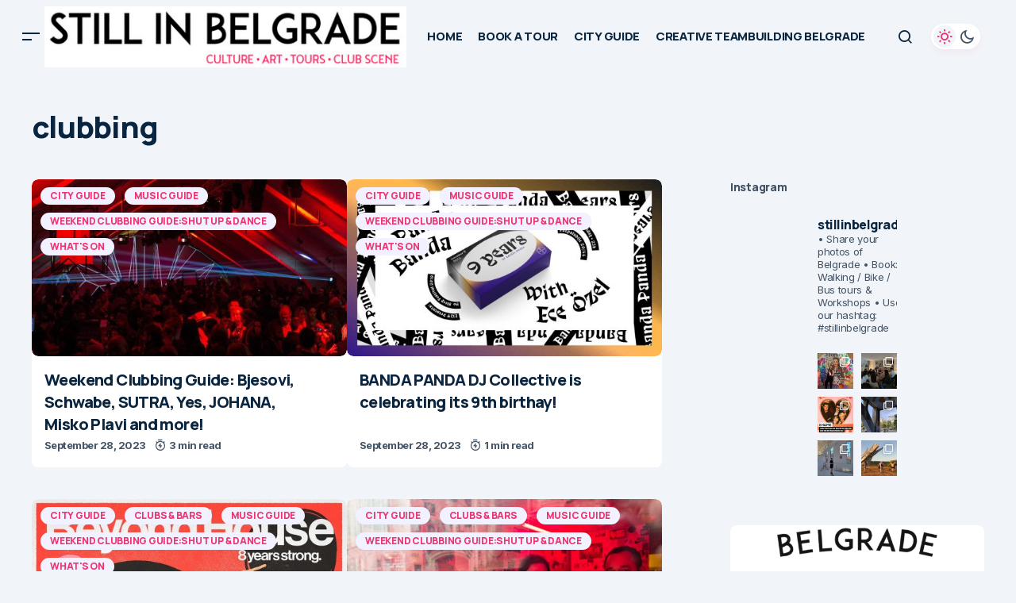

--- FILE ---
content_type: text/html; charset=UTF-8
request_url: https://stillinbelgrade.com/tag/clubbing/
body_size: 32911
content:
<!doctype html>
<html lang="en-US">
<head>
	<meta charset="UTF-8" />
	<meta name="viewport" content="width=device-width, initial-scale=1" />
	<link rel="profile" href="https://gmpg.org/xfn/11" />

	<meta name='robots' content='index, follow, max-image-preview:large, max-snippet:-1, max-video-preview:-1' />

	<!-- This site is optimized with the Yoast SEO plugin v26.8 - https://yoast.com/product/yoast-seo-wordpress/ -->
	<title>clubbing Archives &#8226; STILL IN BELGRADE</title>
	<meta name="description" content="belgrade city guide, belgrade sightseeing, belgrade walking tours, belgrade clubs, belgrade restaurants" />
	<link rel="canonical" href="https://stillinbelgrade.com/tag/clubbing/" />
	<meta property="og:locale" content="en_US" />
	<meta property="og:type" content="article" />
	<meta property="og:title" content="clubbing Archives &#8226; STILL IN BELGRADE" />
	<meta property="og:description" content="belgrade city guide, belgrade sightseeing, belgrade walking tours, belgrade clubs, belgrade restaurants" />
	<meta property="og:url" content="https://stillinbelgrade.com/tag/clubbing/" />
	<meta property="og:site_name" content="STILL IN BELGRADE" />
	<meta name="twitter:card" content="summary_large_image" />
	<script type="application/ld+json" class="yoast-schema-graph">{"@context":"https://schema.org","@graph":[{"@type":"CollectionPage","@id":"https://stillinbelgrade.com/tag/clubbing/","url":"https://stillinbelgrade.com/tag/clubbing/","name":"clubbing Archives &#8226; STILL IN BELGRADE","isPartOf":{"@id":"https://stillinbelgrade.com/#website"},"primaryImageOfPage":{"@id":"https://stillinbelgrade.com/tag/clubbing/#primaryimage"},"image":{"@id":"https://stillinbelgrade.com/tag/clubbing/#primaryimage"},"thumbnailUrl":"https://stillinbelgrade.com/wp-content/uploads/2019/12/15175-CONTRADICTION-004.jpg","description":"belgrade city guide, belgrade sightseeing, belgrade walking tours, belgrade clubs, belgrade restaurants","breadcrumb":{"@id":"https://stillinbelgrade.com/tag/clubbing/#breadcrumb"},"inLanguage":"en-US"},{"@type":"ImageObject","inLanguage":"en-US","@id":"https://stillinbelgrade.com/tag/clubbing/#primaryimage","url":"https://stillinbelgrade.com/wp-content/uploads/2019/12/15175-CONTRADICTION-004.jpg","contentUrl":"https://stillinbelgrade.com/wp-content/uploads/2019/12/15175-CONTRADICTION-004.jpg","width":981,"height":570},{"@type":"BreadcrumbList","@id":"https://stillinbelgrade.com/tag/clubbing/#breadcrumb","itemListElement":[{"@type":"ListItem","position":1,"name":"Home","item":"https://stillinbelgrade.com/"},{"@type":"ListItem","position":2,"name":"clubbing"}]},{"@type":"WebSite","@id":"https://stillinbelgrade.com/#website","url":"https://stillinbelgrade.com/","name":"STILL IN BELGRADE","description":"","publisher":{"@id":"https://stillinbelgrade.com/#organization"},"potentialAction":[{"@type":"SearchAction","target":{"@type":"EntryPoint","urlTemplate":"https://stillinbelgrade.com/?s={search_term_string}"},"query-input":{"@type":"PropertyValueSpecification","valueRequired":true,"valueName":"search_term_string"}}],"inLanguage":"en-US"},{"@type":"Organization","@id":"https://stillinbelgrade.com/#organization","name":"Still in Belgrade Tours","url":"https://stillinbelgrade.com/","logo":{"@type":"ImageObject","inLanguage":"en-US","@id":"https://stillinbelgrade.com/#/schema/logo/image/","url":"https://stillinbelgrade.com/wp-content/uploads/2018/06/16265206_1236331116452835_1721699637702022130_n.jpg","contentUrl":"https://stillinbelgrade.com/wp-content/uploads/2018/06/16265206_1236331116452835_1721699637702022130_n.jpg","width":960,"height":960,"caption":"Still in Belgrade Tours"},"image":{"@id":"https://stillinbelgrade.com/#/schema/logo/image/"},"sameAs":["https://www.facebook.com/stillinbelgrade","https://instagram.com/stillinbelgrade/?hl=en"]}]}</script>
	<!-- / Yoast SEO plugin. -->


<link rel='dns-prefetch' href='//fonts.googleapis.com' />
<link href='https://fonts.gstatic.com' crossorigin rel='preconnect' />
<link rel="alternate" type="application/rss+xml" title="STILL IN BELGRADE &raquo; Feed" href="https://stillinbelgrade.com/feed/" />
<link rel="alternate" type="application/rss+xml" title="STILL IN BELGRADE &raquo; Comments Feed" href="https://stillinbelgrade.com/comments/feed/" />
<link rel="alternate" type="application/rss+xml" title="STILL IN BELGRADE &raquo; clubbing Tag Feed" href="https://stillinbelgrade.com/tag/clubbing/feed/" />
<style type="text/css" media="all">@font-face{font-family:'Inter';font-style:italic;font-weight:400;font-display:swap;src:url(https://fonts.gstatic.com/s/inter/v20/UcC53FwrK3iLTcvneQg7Ca725JhhKnNqk6L0UUMbndwVgHU.woff2) format('woff2');unicode-range:U+0460-052F,U+1C80-1C8A,U+20B4,U+2DE0-2DFF,U+A640-A69F,U+FE2E-FE2F}@font-face{font-family:'Inter';font-style:italic;font-weight:400;font-display:swap;src:url(https://fonts.gstatic.com/s/inter/v20/UcC53FwrK3iLTcvneQg7Ca725JhhKnNqk6L9UUMbndwVgHU.woff2) format('woff2');unicode-range:U+0301,U+0400-045F,U+0490-0491,U+04B0-04B1,U+2116}@font-face{font-family:'Inter';font-style:italic;font-weight:400;font-display:swap;src:url(https://fonts.gstatic.com/s/inter/v20/UcC53FwrK3iLTcvneQg7Ca725JhhKnNqk6L1UUMbndwVgHU.woff2) format('woff2');unicode-range:U+1F00-1FFF}@font-face{font-family:'Inter';font-style:italic;font-weight:400;font-display:swap;src:url(https://fonts.gstatic.com/s/inter/v20/UcC53FwrK3iLTcvneQg7Ca725JhhKnNqk6L6UUMbndwVgHU.woff2) format('woff2');unicode-range:U+0370-0377,U+037A-037F,U+0384-038A,U+038C,U+038E-03A1,U+03A3-03FF}@font-face{font-family:'Inter';font-style:italic;font-weight:400;font-display:swap;src:url(https://fonts.gstatic.com/s/inter/v20/UcC53FwrK3iLTcvneQg7Ca725JhhKnNqk6L2UUMbndwVgHU.woff2) format('woff2');unicode-range:U+0102-0103,U+0110-0111,U+0128-0129,U+0168-0169,U+01A0-01A1,U+01AF-01B0,U+0300-0301,U+0303-0304,U+0308-0309,U+0323,U+0329,U+1EA0-1EF9,U+20AB}@font-face{font-family:'Inter';font-style:italic;font-weight:400;font-display:swap;src:url(https://fonts.gstatic.com/s/inter/v20/UcC53FwrK3iLTcvneQg7Ca725JhhKnNqk6L3UUMbndwVgHU.woff2) format('woff2');unicode-range:U+0100-02BA,U+02BD-02C5,U+02C7-02CC,U+02CE-02D7,U+02DD-02FF,U+0304,U+0308,U+0329,U+1D00-1DBF,U+1E00-1E9F,U+1EF2-1EFF,U+2020,U+20A0-20AB,U+20AD-20C0,U+2113,U+2C60-2C7F,U+A720-A7FF}@font-face{font-family:'Inter';font-style:italic;font-weight:400;font-display:swap;src:url(https://fonts.gstatic.com/s/inter/v20/UcC53FwrK3iLTcvneQg7Ca725JhhKnNqk6L5UUMbndwV.woff2) format('woff2');unicode-range:U+0000-00FF,U+0131,U+0152-0153,U+02BB-02BC,U+02C6,U+02DA,U+02DC,U+0304,U+0308,U+0329,U+2000-206F,U+20AC,U+2122,U+2191,U+2193,U+2212,U+2215,U+FEFF,U+FFFD}@font-face{font-family:'Inter';font-style:italic;font-weight:700;font-display:swap;src:url(https://fonts.gstatic.com/s/inter/v20/UcC53FwrK3iLTcvneQg7Ca725JhhKnNqk6L0UUMbndwVgHU.woff2) format('woff2');unicode-range:U+0460-052F,U+1C80-1C8A,U+20B4,U+2DE0-2DFF,U+A640-A69F,U+FE2E-FE2F}@font-face{font-family:'Inter';font-style:italic;font-weight:700;font-display:swap;src:url(https://fonts.gstatic.com/s/inter/v20/UcC53FwrK3iLTcvneQg7Ca725JhhKnNqk6L9UUMbndwVgHU.woff2) format('woff2');unicode-range:U+0301,U+0400-045F,U+0490-0491,U+04B0-04B1,U+2116}@font-face{font-family:'Inter';font-style:italic;font-weight:700;font-display:swap;src:url(https://fonts.gstatic.com/s/inter/v20/UcC53FwrK3iLTcvneQg7Ca725JhhKnNqk6L1UUMbndwVgHU.woff2) format('woff2');unicode-range:U+1F00-1FFF}@font-face{font-family:'Inter';font-style:italic;font-weight:700;font-display:swap;src:url(https://fonts.gstatic.com/s/inter/v20/UcC53FwrK3iLTcvneQg7Ca725JhhKnNqk6L6UUMbndwVgHU.woff2) format('woff2');unicode-range:U+0370-0377,U+037A-037F,U+0384-038A,U+038C,U+038E-03A1,U+03A3-03FF}@font-face{font-family:'Inter';font-style:italic;font-weight:700;font-display:swap;src:url(https://fonts.gstatic.com/s/inter/v20/UcC53FwrK3iLTcvneQg7Ca725JhhKnNqk6L2UUMbndwVgHU.woff2) format('woff2');unicode-range:U+0102-0103,U+0110-0111,U+0128-0129,U+0168-0169,U+01A0-01A1,U+01AF-01B0,U+0300-0301,U+0303-0304,U+0308-0309,U+0323,U+0329,U+1EA0-1EF9,U+20AB}@font-face{font-family:'Inter';font-style:italic;font-weight:700;font-display:swap;src:url(https://fonts.gstatic.com/s/inter/v20/UcC53FwrK3iLTcvneQg7Ca725JhhKnNqk6L3UUMbndwVgHU.woff2) format('woff2');unicode-range:U+0100-02BA,U+02BD-02C5,U+02C7-02CC,U+02CE-02D7,U+02DD-02FF,U+0304,U+0308,U+0329,U+1D00-1DBF,U+1E00-1E9F,U+1EF2-1EFF,U+2020,U+20A0-20AB,U+20AD-20C0,U+2113,U+2C60-2C7F,U+A720-A7FF}@font-face{font-family:'Inter';font-style:italic;font-weight:700;font-display:swap;src:url(https://fonts.gstatic.com/s/inter/v20/UcC53FwrK3iLTcvneQg7Ca725JhhKnNqk6L5UUMbndwV.woff2) format('woff2');unicode-range:U+0000-00FF,U+0131,U+0152-0153,U+02BB-02BC,U+02C6,U+02DA,U+02DC,U+0304,U+0308,U+0329,U+2000-206F,U+20AC,U+2122,U+2191,U+2193,U+2212,U+2215,U+FEFF,U+FFFD}@font-face{font-family:'Inter';font-display:block;font-style:normal;font-weight:400;font-display:swap;src:url(https://fonts.gstatic.com/s/inter/v20/UcC73FwrK3iLTeHuS_nVMrMxCp50SjIa2JL7W0Q5n-wU.woff2) format('woff2');unicode-range:U+0460-052F,U+1C80-1C8A,U+20B4,U+2DE0-2DFF,U+A640-A69F,U+FE2E-FE2F}@font-face{font-family:'Inter';font-display:block;font-style:normal;font-weight:400;font-display:swap;src:url(https://fonts.gstatic.com/s/inter/v20/UcC73FwrK3iLTeHuS_nVMrMxCp50SjIa0ZL7W0Q5n-wU.woff2) format('woff2');unicode-range:U+0301,U+0400-045F,U+0490-0491,U+04B0-04B1,U+2116}@font-face{font-family:'Inter';font-display:block;font-style:normal;font-weight:400;font-display:swap;src:url(https://fonts.gstatic.com/s/inter/v20/UcC73FwrK3iLTeHuS_nVMrMxCp50SjIa2ZL7W0Q5n-wU.woff2) format('woff2');unicode-range:U+1F00-1FFF}@font-face{font-family:'Inter';font-display:block;font-style:normal;font-weight:400;font-display:swap;src:url(https://fonts.gstatic.com/s/inter/v20/UcC73FwrK3iLTeHuS_nVMrMxCp50SjIa1pL7W0Q5n-wU.woff2) format('woff2');unicode-range:U+0370-0377,U+037A-037F,U+0384-038A,U+038C,U+038E-03A1,U+03A3-03FF}@font-face{font-family:'Inter';font-display:block;font-style:normal;font-weight:400;font-display:swap;src:url(https://fonts.gstatic.com/s/inter/v20/UcC73FwrK3iLTeHuS_nVMrMxCp50SjIa2pL7W0Q5n-wU.woff2) format('woff2');unicode-range:U+0102-0103,U+0110-0111,U+0128-0129,U+0168-0169,U+01A0-01A1,U+01AF-01B0,U+0300-0301,U+0303-0304,U+0308-0309,U+0323,U+0329,U+1EA0-1EF9,U+20AB}@font-face{font-family:'Inter';font-display:block;font-style:normal;font-weight:400;font-display:swap;src:url(https://fonts.gstatic.com/s/inter/v20/UcC73FwrK3iLTeHuS_nVMrMxCp50SjIa25L7W0Q5n-wU.woff2) format('woff2');unicode-range:U+0100-02BA,U+02BD-02C5,U+02C7-02CC,U+02CE-02D7,U+02DD-02FF,U+0304,U+0308,U+0329,U+1D00-1DBF,U+1E00-1E9F,U+1EF2-1EFF,U+2020,U+20A0-20AB,U+20AD-20C0,U+2113,U+2C60-2C7F,U+A720-A7FF}@font-face{font-family:'Inter';font-display:block;font-style:normal;font-weight:400;font-display:swap;src:url(https://fonts.gstatic.com/s/inter/v20/UcC73FwrK3iLTeHuS_nVMrMxCp50SjIa1ZL7W0Q5nw.woff2) format('woff2');unicode-range:U+0000-00FF,U+0131,U+0152-0153,U+02BB-02BC,U+02C6,U+02DA,U+02DC,U+0304,U+0308,U+0329,U+2000-206F,U+20AC,U+2122,U+2191,U+2193,U+2212,U+2215,U+FEFF,U+FFFD}@font-face{font-family:'Inter';font-display:block;font-style:normal;font-weight:700;font-display:swap;src:url(https://fonts.gstatic.com/s/inter/v20/UcC73FwrK3iLTeHuS_nVMrMxCp50SjIa2JL7W0Q5n-wU.woff2) format('woff2');unicode-range:U+0460-052F,U+1C80-1C8A,U+20B4,U+2DE0-2DFF,U+A640-A69F,U+FE2E-FE2F}@font-face{font-family:'Inter';font-display:block;font-style:normal;font-weight:700;font-display:swap;src:url(https://fonts.gstatic.com/s/inter/v20/UcC73FwrK3iLTeHuS_nVMrMxCp50SjIa0ZL7W0Q5n-wU.woff2) format('woff2');unicode-range:U+0301,U+0400-045F,U+0490-0491,U+04B0-04B1,U+2116}@font-face{font-family:'Inter';font-display:block;font-style:normal;font-weight:700;font-display:swap;src:url(https://fonts.gstatic.com/s/inter/v20/UcC73FwrK3iLTeHuS_nVMrMxCp50SjIa2ZL7W0Q5n-wU.woff2) format('woff2');unicode-range:U+1F00-1FFF}@font-face{font-family:'Inter';font-display:block;font-style:normal;font-weight:700;font-display:swap;src:url(https://fonts.gstatic.com/s/inter/v20/UcC73FwrK3iLTeHuS_nVMrMxCp50SjIa1pL7W0Q5n-wU.woff2) format('woff2');unicode-range:U+0370-0377,U+037A-037F,U+0384-038A,U+038C,U+038E-03A1,U+03A3-03FF}@font-face{font-family:'Inter';font-display:block;font-style:normal;font-weight:700;font-display:swap;src:url(https://fonts.gstatic.com/s/inter/v20/UcC73FwrK3iLTeHuS_nVMrMxCp50SjIa2pL7W0Q5n-wU.woff2) format('woff2');unicode-range:U+0102-0103,U+0110-0111,U+0128-0129,U+0168-0169,U+01A0-01A1,U+01AF-01B0,U+0300-0301,U+0303-0304,U+0308-0309,U+0323,U+0329,U+1EA0-1EF9,U+20AB}@font-face{font-family:'Inter';font-display:block;font-style:normal;font-weight:700;font-display:swap;src:url(https://fonts.gstatic.com/s/inter/v20/UcC73FwrK3iLTeHuS_nVMrMxCp50SjIa25L7W0Q5n-wU.woff2) format('woff2');unicode-range:U+0100-02BA,U+02BD-02C5,U+02C7-02CC,U+02CE-02D7,U+02DD-02FF,U+0304,U+0308,U+0329,U+1D00-1DBF,U+1E00-1E9F,U+1EF2-1EFF,U+2020,U+20A0-20AB,U+20AD-20C0,U+2113,U+2C60-2C7F,U+A720-A7FF}@font-face{font-family:'Inter';font-display:block;font-style:normal;font-weight:700;font-display:swap;src:url(https://fonts.gstatic.com/s/inter/v20/UcC73FwrK3iLTeHuS_nVMrMxCp50SjIa1ZL7W0Q5nw.woff2) format('woff2');unicode-range:U+0000-00FF,U+0131,U+0152-0153,U+02BB-02BC,U+02C6,U+02DA,U+02DC,U+0304,U+0308,U+0329,U+2000-206F,U+20AC,U+2122,U+2191,U+2193,U+2212,U+2215,U+FEFF,U+FFFD}@font-face{font-family:'Manrope';font-display:block;font-style:normal;font-weight:400;font-display:swap;src:url(https://fonts.gstatic.com/s/manrope/v20/xn7gYHE41ni1AdIRggqxSvfedN62Zw.woff2) format('woff2');unicode-range:U+0460-052F,U+1C80-1C8A,U+20B4,U+2DE0-2DFF,U+A640-A69F,U+FE2E-FE2F}@font-face{font-family:'Manrope';font-display:block;font-style:normal;font-weight:400;font-display:swap;src:url(https://fonts.gstatic.com/s/manrope/v20/xn7gYHE41ni1AdIRggOxSvfedN62Zw.woff2) format('woff2');unicode-range:U+0301,U+0400-045F,U+0490-0491,U+04B0-04B1,U+2116}@font-face{font-family:'Manrope';font-display:block;font-style:normal;font-weight:400;font-display:swap;src:url(https://fonts.gstatic.com/s/manrope/v20/xn7gYHE41ni1AdIRggSxSvfedN62Zw.woff2) format('woff2');unicode-range:U+0370-0377,U+037A-037F,U+0384-038A,U+038C,U+038E-03A1,U+03A3-03FF}@font-face{font-family:'Manrope';font-display:block;font-style:normal;font-weight:400;font-display:swap;src:url(https://fonts.gstatic.com/s/manrope/v20/xn7gYHE41ni1AdIRggixSvfedN62Zw.woff2) format('woff2');unicode-range:U+0102-0103,U+0110-0111,U+0128-0129,U+0168-0169,U+01A0-01A1,U+01AF-01B0,U+0300-0301,U+0303-0304,U+0308-0309,U+0323,U+0329,U+1EA0-1EF9,U+20AB}@font-face{font-family:'Manrope';font-display:block;font-style:normal;font-weight:400;font-display:swap;src:url(https://fonts.gstatic.com/s/manrope/v20/xn7gYHE41ni1AdIRggmxSvfedN62Zw.woff2) format('woff2');unicode-range:U+0100-02BA,U+02BD-02C5,U+02C7-02CC,U+02CE-02D7,U+02DD-02FF,U+0304,U+0308,U+0329,U+1D00-1DBF,U+1E00-1E9F,U+1EF2-1EFF,U+2020,U+20A0-20AB,U+20AD-20C0,U+2113,U+2C60-2C7F,U+A720-A7FF}@font-face{font-family:'Manrope';font-display:block;font-style:normal;font-weight:400;font-display:swap;src:url(https://fonts.gstatic.com/s/manrope/v20/xn7gYHE41ni1AdIRggexSvfedN4.woff2) format('woff2');unicode-range:U+0000-00FF,U+0131,U+0152-0153,U+02BB-02BC,U+02C6,U+02DA,U+02DC,U+0304,U+0308,U+0329,U+2000-206F,U+20AC,U+2122,U+2191,U+2193,U+2212,U+2215,U+FEFF,U+FFFD}@font-face{font-family:'Manrope';font-display:block;font-style:normal;font-weight:500;font-display:swap;src:url(https://fonts.gstatic.com/s/manrope/v20/xn7gYHE41ni1AdIRggqxSvfedN62Zw.woff2) format('woff2');unicode-range:U+0460-052F,U+1C80-1C8A,U+20B4,U+2DE0-2DFF,U+A640-A69F,U+FE2E-FE2F}@font-face{font-family:'Manrope';font-display:block;font-style:normal;font-weight:500;font-display:swap;src:url(https://fonts.gstatic.com/s/manrope/v20/xn7gYHE41ni1AdIRggOxSvfedN62Zw.woff2) format('woff2');unicode-range:U+0301,U+0400-045F,U+0490-0491,U+04B0-04B1,U+2116}@font-face{font-family:'Manrope';font-display:block;font-style:normal;font-weight:500;font-display:swap;src:url(https://fonts.gstatic.com/s/manrope/v20/xn7gYHE41ni1AdIRggSxSvfedN62Zw.woff2) format('woff2');unicode-range:U+0370-0377,U+037A-037F,U+0384-038A,U+038C,U+038E-03A1,U+03A3-03FF}@font-face{font-family:'Manrope';font-display:block;font-style:normal;font-weight:500;font-display:swap;src:url(https://fonts.gstatic.com/s/manrope/v20/xn7gYHE41ni1AdIRggixSvfedN62Zw.woff2) format('woff2');unicode-range:U+0102-0103,U+0110-0111,U+0128-0129,U+0168-0169,U+01A0-01A1,U+01AF-01B0,U+0300-0301,U+0303-0304,U+0308-0309,U+0323,U+0329,U+1EA0-1EF9,U+20AB}@font-face{font-family:'Manrope';font-display:block;font-style:normal;font-weight:500;font-display:swap;src:url(https://fonts.gstatic.com/s/manrope/v20/xn7gYHE41ni1AdIRggmxSvfedN62Zw.woff2) format('woff2');unicode-range:U+0100-02BA,U+02BD-02C5,U+02C7-02CC,U+02CE-02D7,U+02DD-02FF,U+0304,U+0308,U+0329,U+1D00-1DBF,U+1E00-1E9F,U+1EF2-1EFF,U+2020,U+20A0-20AB,U+20AD-20C0,U+2113,U+2C60-2C7F,U+A720-A7FF}@font-face{font-family:'Manrope';font-display:block;font-style:normal;font-weight:500;font-display:swap;src:url(https://fonts.gstatic.com/s/manrope/v20/xn7gYHE41ni1AdIRggexSvfedN4.woff2) format('woff2');unicode-range:U+0000-00FF,U+0131,U+0152-0153,U+02BB-02BC,U+02C6,U+02DA,U+02DC,U+0304,U+0308,U+0329,U+2000-206F,U+20AC,U+2122,U+2191,U+2193,U+2212,U+2215,U+FEFF,U+FFFD}@font-face{font-family:'Manrope';font-display:block;font-style:normal;font-weight:700;font-display:swap;src:url(https://fonts.gstatic.com/s/manrope/v20/xn7gYHE41ni1AdIRggqxSvfedN62Zw.woff2) format('woff2');unicode-range:U+0460-052F,U+1C80-1C8A,U+20B4,U+2DE0-2DFF,U+A640-A69F,U+FE2E-FE2F}@font-face{font-family:'Manrope';font-display:block;font-style:normal;font-weight:700;font-display:swap;src:url(https://fonts.gstatic.com/s/manrope/v20/xn7gYHE41ni1AdIRggOxSvfedN62Zw.woff2) format('woff2');unicode-range:U+0301,U+0400-045F,U+0490-0491,U+04B0-04B1,U+2116}@font-face{font-family:'Manrope';font-display:block;font-style:normal;font-weight:700;font-display:swap;src:url(https://fonts.gstatic.com/s/manrope/v20/xn7gYHE41ni1AdIRggSxSvfedN62Zw.woff2) format('woff2');unicode-range:U+0370-0377,U+037A-037F,U+0384-038A,U+038C,U+038E-03A1,U+03A3-03FF}@font-face{font-family:'Manrope';font-display:block;font-style:normal;font-weight:700;font-display:swap;src:url(https://fonts.gstatic.com/s/manrope/v20/xn7gYHE41ni1AdIRggixSvfedN62Zw.woff2) format('woff2');unicode-range:U+0102-0103,U+0110-0111,U+0128-0129,U+0168-0169,U+01A0-01A1,U+01AF-01B0,U+0300-0301,U+0303-0304,U+0308-0309,U+0323,U+0329,U+1EA0-1EF9,U+20AB}@font-face{font-family:'Manrope';font-display:block;font-style:normal;font-weight:700;font-display:swap;src:url(https://fonts.gstatic.com/s/manrope/v20/xn7gYHE41ni1AdIRggmxSvfedN62Zw.woff2) format('woff2');unicode-range:U+0100-02BA,U+02BD-02C5,U+02C7-02CC,U+02CE-02D7,U+02DD-02FF,U+0304,U+0308,U+0329,U+1D00-1DBF,U+1E00-1E9F,U+1EF2-1EFF,U+2020,U+20A0-20AB,U+20AD-20C0,U+2113,U+2C60-2C7F,U+A720-A7FF}@font-face{font-family:'Manrope';font-display:block;font-style:normal;font-weight:700;font-display:swap;src:url(https://fonts.gstatic.com/s/manrope/v20/xn7gYHE41ni1AdIRggexSvfedN4.woff2) format('woff2');unicode-range:U+0000-00FF,U+0131,U+0152-0153,U+02BB-02BC,U+02C6,U+02DA,U+02DC,U+0304,U+0308,U+0329,U+2000-206F,U+20AC,U+2122,U+2191,U+2193,U+2212,U+2215,U+FEFF,U+FFFD}@font-face{font-family:'Manrope';font-display:block;font-style:normal;font-weight:800;font-display:swap;src:url(https://fonts.gstatic.com/s/manrope/v20/xn7gYHE41ni1AdIRggqxSvfedN62Zw.woff2) format('woff2');unicode-range:U+0460-052F,U+1C80-1C8A,U+20B4,U+2DE0-2DFF,U+A640-A69F,U+FE2E-FE2F}@font-face{font-family:'Manrope';font-display:block;font-style:normal;font-weight:800;font-display:swap;src:url(https://fonts.gstatic.com/s/manrope/v20/xn7gYHE41ni1AdIRggOxSvfedN62Zw.woff2) format('woff2');unicode-range:U+0301,U+0400-045F,U+0490-0491,U+04B0-04B1,U+2116}@font-face{font-family:'Manrope';font-display:block;font-style:normal;font-weight:800;font-display:swap;src:url(https://fonts.gstatic.com/s/manrope/v20/xn7gYHE41ni1AdIRggSxSvfedN62Zw.woff2) format('woff2');unicode-range:U+0370-0377,U+037A-037F,U+0384-038A,U+038C,U+038E-03A1,U+03A3-03FF}@font-face{font-family:'Manrope';font-display:block;font-style:normal;font-weight:800;font-display:swap;src:url(https://fonts.gstatic.com/s/manrope/v20/xn7gYHE41ni1AdIRggixSvfedN62Zw.woff2) format('woff2');unicode-range:U+0102-0103,U+0110-0111,U+0128-0129,U+0168-0169,U+01A0-01A1,U+01AF-01B0,U+0300-0301,U+0303-0304,U+0308-0309,U+0323,U+0329,U+1EA0-1EF9,U+20AB}@font-face{font-family:'Manrope';font-display:block;font-style:normal;font-weight:800;font-display:swap;src:url(https://fonts.gstatic.com/s/manrope/v20/xn7gYHE41ni1AdIRggmxSvfedN62Zw.woff2) format('woff2');unicode-range:U+0100-02BA,U+02BD-02C5,U+02C7-02CC,U+02CE-02D7,U+02DD-02FF,U+0304,U+0308,U+0329,U+1D00-1DBF,U+1E00-1E9F,U+1EF2-1EFF,U+2020,U+20A0-20AB,U+20AD-20C0,U+2113,U+2C60-2C7F,U+A720-A7FF}@font-face{font-family:'Manrope';font-display:block;font-style:normal;font-weight:800;font-display:swap;src:url(https://fonts.gstatic.com/s/manrope/v20/xn7gYHE41ni1AdIRggexSvfedN4.woff2) format('woff2');unicode-range:U+0000-00FF,U+0131,U+0152-0153,U+02BB-02BC,U+02C6,U+02DA,U+02DC,U+0304,U+0308,U+0329,U+2000-206F,U+20AC,U+2122,U+2191,U+2193,U+2212,U+2215,U+FEFF,U+FFFD}</style>
<style id='wp-img-auto-sizes-contain-inline-css'>
img:is([sizes=auto i],[sizes^="auto," i]){contain-intrinsic-size:3000px 1500px}
/*# sourceURL=wp-img-auto-sizes-contain-inline-css */
</style>
<style id='wp-block-library-inline-css'>
:root{--wp-block-synced-color:#7a00df;--wp-block-synced-color--rgb:122,0,223;--wp-bound-block-color:var(--wp-block-synced-color);--wp-editor-canvas-background:#ddd;--wp-admin-theme-color:#007cba;--wp-admin-theme-color--rgb:0,124,186;--wp-admin-theme-color-darker-10:#006ba1;--wp-admin-theme-color-darker-10--rgb:0,107,160.5;--wp-admin-theme-color-darker-20:#005a87;--wp-admin-theme-color-darker-20--rgb:0,90,135;--wp-admin-border-width-focus:2px}@media (min-resolution:192dpi){:root{--wp-admin-border-width-focus:1.5px}}.wp-element-button{cursor:pointer}:root .has-very-light-gray-background-color{background-color:#eee}:root .has-very-dark-gray-background-color{background-color:#313131}:root .has-very-light-gray-color{color:#eee}:root .has-very-dark-gray-color{color:#313131}:root .has-vivid-green-cyan-to-vivid-cyan-blue-gradient-background{background:linear-gradient(135deg,#00d084,#0693e3)}:root .has-purple-crush-gradient-background{background:linear-gradient(135deg,#34e2e4,#4721fb 50%,#ab1dfe)}:root .has-hazy-dawn-gradient-background{background:linear-gradient(135deg,#faaca8,#dad0ec)}:root .has-subdued-olive-gradient-background{background:linear-gradient(135deg,#fafae1,#67a671)}:root .has-atomic-cream-gradient-background{background:linear-gradient(135deg,#fdd79a,#004a59)}:root .has-nightshade-gradient-background{background:linear-gradient(135deg,#330968,#31cdcf)}:root .has-midnight-gradient-background{background:linear-gradient(135deg,#020381,#2874fc)}:root{--wp--preset--font-size--normal:16px;--wp--preset--font-size--huge:42px}.has-regular-font-size{font-size:1em}.has-larger-font-size{font-size:2.625em}.has-normal-font-size{font-size:var(--wp--preset--font-size--normal)}.has-huge-font-size{font-size:var(--wp--preset--font-size--huge)}.has-text-align-center{text-align:center}.has-text-align-left{text-align:left}.has-text-align-right{text-align:right}.has-fit-text{white-space:nowrap!important}#end-resizable-editor-section{display:none}.aligncenter{clear:both}.items-justified-left{justify-content:flex-start}.items-justified-center{justify-content:center}.items-justified-right{justify-content:flex-end}.items-justified-space-between{justify-content:space-between}.screen-reader-text{border:0;clip-path:inset(50%);height:1px;margin:-1px;overflow:hidden;padding:0;position:absolute;width:1px;word-wrap:normal!important}.screen-reader-text:focus{background-color:#ddd;clip-path:none;color:#444;display:block;font-size:1em;height:auto;left:5px;line-height:normal;padding:15px 23px 14px;text-decoration:none;top:5px;width:auto;z-index:100000}html :where(.has-border-color){border-style:solid}html :where([style*=border-top-color]){border-top-style:solid}html :where([style*=border-right-color]){border-right-style:solid}html :where([style*=border-bottom-color]){border-bottom-style:solid}html :where([style*=border-left-color]){border-left-style:solid}html :where([style*=border-width]){border-style:solid}html :where([style*=border-top-width]){border-top-style:solid}html :where([style*=border-right-width]){border-right-style:solid}html :where([style*=border-bottom-width]){border-bottom-style:solid}html :where([style*=border-left-width]){border-left-style:solid}html :where(img[class*=wp-image-]){height:auto;max-width:100%}:where(figure){margin:0 0 1em}html :where(.is-position-sticky){--wp-admin--admin-bar--position-offset:var(--wp-admin--admin-bar--height,0px)}@media screen and (max-width:600px){html :where(.is-position-sticky){--wp-admin--admin-bar--position-offset:0px}}

/*# sourceURL=wp-block-library-inline-css */
</style><style id='wp-block-gallery-inline-css'>
.blocks-gallery-grid:not(.has-nested-images),.wp-block-gallery:not(.has-nested-images){display:flex;flex-wrap:wrap;list-style-type:none;margin:0;padding:0}.blocks-gallery-grid:not(.has-nested-images) .blocks-gallery-image,.blocks-gallery-grid:not(.has-nested-images) .blocks-gallery-item,.wp-block-gallery:not(.has-nested-images) .blocks-gallery-image,.wp-block-gallery:not(.has-nested-images) .blocks-gallery-item{display:flex;flex-direction:column;flex-grow:1;justify-content:center;margin:0 1em 1em 0;position:relative;width:calc(50% - 1em)}.blocks-gallery-grid:not(.has-nested-images) .blocks-gallery-image:nth-of-type(2n),.blocks-gallery-grid:not(.has-nested-images) .blocks-gallery-item:nth-of-type(2n),.wp-block-gallery:not(.has-nested-images) .blocks-gallery-image:nth-of-type(2n),.wp-block-gallery:not(.has-nested-images) .blocks-gallery-item:nth-of-type(2n){margin-right:0}.blocks-gallery-grid:not(.has-nested-images) .blocks-gallery-image figure,.blocks-gallery-grid:not(.has-nested-images) .blocks-gallery-item figure,.wp-block-gallery:not(.has-nested-images) .blocks-gallery-image figure,.wp-block-gallery:not(.has-nested-images) .blocks-gallery-item figure{align-items:flex-end;display:flex;height:100%;justify-content:flex-start;margin:0}.blocks-gallery-grid:not(.has-nested-images) .blocks-gallery-image img,.blocks-gallery-grid:not(.has-nested-images) .blocks-gallery-item img,.wp-block-gallery:not(.has-nested-images) .blocks-gallery-image img,.wp-block-gallery:not(.has-nested-images) .blocks-gallery-item img{display:block;height:auto;max-width:100%;width:auto}.blocks-gallery-grid:not(.has-nested-images) .blocks-gallery-image figcaption,.blocks-gallery-grid:not(.has-nested-images) .blocks-gallery-item figcaption,.wp-block-gallery:not(.has-nested-images) .blocks-gallery-image figcaption,.wp-block-gallery:not(.has-nested-images) .blocks-gallery-item figcaption{background:linear-gradient(0deg,#000000b3,#0000004d 70%,#0000);bottom:0;box-sizing:border-box;color:#fff;font-size:.8em;margin:0;max-height:100%;overflow:auto;padding:3em .77em .7em;position:absolute;text-align:center;width:100%;z-index:2}.blocks-gallery-grid:not(.has-nested-images) .blocks-gallery-image figcaption img,.blocks-gallery-grid:not(.has-nested-images) .blocks-gallery-item figcaption img,.wp-block-gallery:not(.has-nested-images) .blocks-gallery-image figcaption img,.wp-block-gallery:not(.has-nested-images) .blocks-gallery-item figcaption img{display:inline}.blocks-gallery-grid:not(.has-nested-images) figcaption,.wp-block-gallery:not(.has-nested-images) figcaption{flex-grow:1}.blocks-gallery-grid:not(.has-nested-images).is-cropped .blocks-gallery-image a,.blocks-gallery-grid:not(.has-nested-images).is-cropped .blocks-gallery-image img,.blocks-gallery-grid:not(.has-nested-images).is-cropped .blocks-gallery-item a,.blocks-gallery-grid:not(.has-nested-images).is-cropped .blocks-gallery-item img,.wp-block-gallery:not(.has-nested-images).is-cropped .blocks-gallery-image a,.wp-block-gallery:not(.has-nested-images).is-cropped .blocks-gallery-image img,.wp-block-gallery:not(.has-nested-images).is-cropped .blocks-gallery-item a,.wp-block-gallery:not(.has-nested-images).is-cropped .blocks-gallery-item img{flex:1;height:100%;object-fit:cover;width:100%}.blocks-gallery-grid:not(.has-nested-images).columns-1 .blocks-gallery-image,.blocks-gallery-grid:not(.has-nested-images).columns-1 .blocks-gallery-item,.wp-block-gallery:not(.has-nested-images).columns-1 .blocks-gallery-image,.wp-block-gallery:not(.has-nested-images).columns-1 .blocks-gallery-item{margin-right:0;width:100%}@media (min-width:600px){.blocks-gallery-grid:not(.has-nested-images).columns-3 .blocks-gallery-image,.blocks-gallery-grid:not(.has-nested-images).columns-3 .blocks-gallery-item,.wp-block-gallery:not(.has-nested-images).columns-3 .blocks-gallery-image,.wp-block-gallery:not(.has-nested-images).columns-3 .blocks-gallery-item{margin-right:1em;width:calc(33.33333% - .66667em)}.blocks-gallery-grid:not(.has-nested-images).columns-4 .blocks-gallery-image,.blocks-gallery-grid:not(.has-nested-images).columns-4 .blocks-gallery-item,.wp-block-gallery:not(.has-nested-images).columns-4 .blocks-gallery-image,.wp-block-gallery:not(.has-nested-images).columns-4 .blocks-gallery-item{margin-right:1em;width:calc(25% - .75em)}.blocks-gallery-grid:not(.has-nested-images).columns-5 .blocks-gallery-image,.blocks-gallery-grid:not(.has-nested-images).columns-5 .blocks-gallery-item,.wp-block-gallery:not(.has-nested-images).columns-5 .blocks-gallery-image,.wp-block-gallery:not(.has-nested-images).columns-5 .blocks-gallery-item{margin-right:1em;width:calc(20% - .8em)}.blocks-gallery-grid:not(.has-nested-images).columns-6 .blocks-gallery-image,.blocks-gallery-grid:not(.has-nested-images).columns-6 .blocks-gallery-item,.wp-block-gallery:not(.has-nested-images).columns-6 .blocks-gallery-image,.wp-block-gallery:not(.has-nested-images).columns-6 .blocks-gallery-item{margin-right:1em;width:calc(16.66667% - .83333em)}.blocks-gallery-grid:not(.has-nested-images).columns-7 .blocks-gallery-image,.blocks-gallery-grid:not(.has-nested-images).columns-7 .blocks-gallery-item,.wp-block-gallery:not(.has-nested-images).columns-7 .blocks-gallery-image,.wp-block-gallery:not(.has-nested-images).columns-7 .blocks-gallery-item{margin-right:1em;width:calc(14.28571% - .85714em)}.blocks-gallery-grid:not(.has-nested-images).columns-8 .blocks-gallery-image,.blocks-gallery-grid:not(.has-nested-images).columns-8 .blocks-gallery-item,.wp-block-gallery:not(.has-nested-images).columns-8 .blocks-gallery-image,.wp-block-gallery:not(.has-nested-images).columns-8 .blocks-gallery-item{margin-right:1em;width:calc(12.5% - .875em)}.blocks-gallery-grid:not(.has-nested-images).columns-1 .blocks-gallery-image:nth-of-type(1n),.blocks-gallery-grid:not(.has-nested-images).columns-1 .blocks-gallery-item:nth-of-type(1n),.blocks-gallery-grid:not(.has-nested-images).columns-2 .blocks-gallery-image:nth-of-type(2n),.blocks-gallery-grid:not(.has-nested-images).columns-2 .blocks-gallery-item:nth-of-type(2n),.blocks-gallery-grid:not(.has-nested-images).columns-3 .blocks-gallery-image:nth-of-type(3n),.blocks-gallery-grid:not(.has-nested-images).columns-3 .blocks-gallery-item:nth-of-type(3n),.blocks-gallery-grid:not(.has-nested-images).columns-4 .blocks-gallery-image:nth-of-type(4n),.blocks-gallery-grid:not(.has-nested-images).columns-4 .blocks-gallery-item:nth-of-type(4n),.blocks-gallery-grid:not(.has-nested-images).columns-5 .blocks-gallery-image:nth-of-type(5n),.blocks-gallery-grid:not(.has-nested-images).columns-5 .blocks-gallery-item:nth-of-type(5n),.blocks-gallery-grid:not(.has-nested-images).columns-6 .blocks-gallery-image:nth-of-type(6n),.blocks-gallery-grid:not(.has-nested-images).columns-6 .blocks-gallery-item:nth-of-type(6n),.blocks-gallery-grid:not(.has-nested-images).columns-7 .blocks-gallery-image:nth-of-type(7n),.blocks-gallery-grid:not(.has-nested-images).columns-7 .blocks-gallery-item:nth-of-type(7n),.blocks-gallery-grid:not(.has-nested-images).columns-8 .blocks-gallery-image:nth-of-type(8n),.blocks-gallery-grid:not(.has-nested-images).columns-8 .blocks-gallery-item:nth-of-type(8n),.wp-block-gallery:not(.has-nested-images).columns-1 .blocks-gallery-image:nth-of-type(1n),.wp-block-gallery:not(.has-nested-images).columns-1 .blocks-gallery-item:nth-of-type(1n),.wp-block-gallery:not(.has-nested-images).columns-2 .blocks-gallery-image:nth-of-type(2n),.wp-block-gallery:not(.has-nested-images).columns-2 .blocks-gallery-item:nth-of-type(2n),.wp-block-gallery:not(.has-nested-images).columns-3 .blocks-gallery-image:nth-of-type(3n),.wp-block-gallery:not(.has-nested-images).columns-3 .blocks-gallery-item:nth-of-type(3n),.wp-block-gallery:not(.has-nested-images).columns-4 .blocks-gallery-image:nth-of-type(4n),.wp-block-gallery:not(.has-nested-images).columns-4 .blocks-gallery-item:nth-of-type(4n),.wp-block-gallery:not(.has-nested-images).columns-5 .blocks-gallery-image:nth-of-type(5n),.wp-block-gallery:not(.has-nested-images).columns-5 .blocks-gallery-item:nth-of-type(5n),.wp-block-gallery:not(.has-nested-images).columns-6 .blocks-gallery-image:nth-of-type(6n),.wp-block-gallery:not(.has-nested-images).columns-6 .blocks-gallery-item:nth-of-type(6n),.wp-block-gallery:not(.has-nested-images).columns-7 .blocks-gallery-image:nth-of-type(7n),.wp-block-gallery:not(.has-nested-images).columns-7 .blocks-gallery-item:nth-of-type(7n),.wp-block-gallery:not(.has-nested-images).columns-8 .blocks-gallery-image:nth-of-type(8n),.wp-block-gallery:not(.has-nested-images).columns-8 .blocks-gallery-item:nth-of-type(8n){margin-right:0}}.blocks-gallery-grid:not(.has-nested-images) .blocks-gallery-image:last-child,.blocks-gallery-grid:not(.has-nested-images) .blocks-gallery-item:last-child,.wp-block-gallery:not(.has-nested-images) .blocks-gallery-image:last-child,.wp-block-gallery:not(.has-nested-images) .blocks-gallery-item:last-child{margin-right:0}.blocks-gallery-grid:not(.has-nested-images).alignleft,.blocks-gallery-grid:not(.has-nested-images).alignright,.wp-block-gallery:not(.has-nested-images).alignleft,.wp-block-gallery:not(.has-nested-images).alignright{max-width:420px;width:100%}.blocks-gallery-grid:not(.has-nested-images).aligncenter .blocks-gallery-item figure,.wp-block-gallery:not(.has-nested-images).aligncenter .blocks-gallery-item figure{justify-content:center}.wp-block-gallery:not(.is-cropped) .blocks-gallery-item{align-self:flex-start}figure.wp-block-gallery.has-nested-images{align-items:normal}.wp-block-gallery.has-nested-images figure.wp-block-image:not(#individual-image){margin:0;width:calc(50% - var(--wp--style--unstable-gallery-gap, 16px)/2)}.wp-block-gallery.has-nested-images figure.wp-block-image{box-sizing:border-box;display:flex;flex-direction:column;flex-grow:1;justify-content:center;max-width:100%;position:relative}.wp-block-gallery.has-nested-images figure.wp-block-image>a,.wp-block-gallery.has-nested-images figure.wp-block-image>div{flex-direction:column;flex-grow:1;margin:0}.wp-block-gallery.has-nested-images figure.wp-block-image img{display:block;height:auto;max-width:100%!important;width:auto}.wp-block-gallery.has-nested-images figure.wp-block-image figcaption,.wp-block-gallery.has-nested-images figure.wp-block-image:has(figcaption):before{bottom:0;left:0;max-height:100%;position:absolute;right:0}.wp-block-gallery.has-nested-images figure.wp-block-image:has(figcaption):before{backdrop-filter:blur(3px);content:"";height:100%;-webkit-mask-image:linear-gradient(0deg,#000 20%,#0000);mask-image:linear-gradient(0deg,#000 20%,#0000);max-height:40%;pointer-events:none}.wp-block-gallery.has-nested-images figure.wp-block-image figcaption{box-sizing:border-box;color:#fff;font-size:13px;margin:0;overflow:auto;padding:1em;text-align:center;text-shadow:0 0 1.5px #000}.wp-block-gallery.has-nested-images figure.wp-block-image figcaption::-webkit-scrollbar{height:12px;width:12px}.wp-block-gallery.has-nested-images figure.wp-block-image figcaption::-webkit-scrollbar-track{background-color:initial}.wp-block-gallery.has-nested-images figure.wp-block-image figcaption::-webkit-scrollbar-thumb{background-clip:padding-box;background-color:initial;border:3px solid #0000;border-radius:8px}.wp-block-gallery.has-nested-images figure.wp-block-image figcaption:focus-within::-webkit-scrollbar-thumb,.wp-block-gallery.has-nested-images figure.wp-block-image figcaption:focus::-webkit-scrollbar-thumb,.wp-block-gallery.has-nested-images figure.wp-block-image figcaption:hover::-webkit-scrollbar-thumb{background-color:#fffc}.wp-block-gallery.has-nested-images figure.wp-block-image figcaption{scrollbar-color:#0000 #0000;scrollbar-gutter:stable both-edges;scrollbar-width:thin}.wp-block-gallery.has-nested-images figure.wp-block-image figcaption:focus,.wp-block-gallery.has-nested-images figure.wp-block-image figcaption:focus-within,.wp-block-gallery.has-nested-images figure.wp-block-image figcaption:hover{scrollbar-color:#fffc #0000}.wp-block-gallery.has-nested-images figure.wp-block-image figcaption{will-change:transform}@media (hover:none){.wp-block-gallery.has-nested-images figure.wp-block-image figcaption{scrollbar-color:#fffc #0000}}.wp-block-gallery.has-nested-images figure.wp-block-image figcaption{background:linear-gradient(0deg,#0006,#0000)}.wp-block-gallery.has-nested-images figure.wp-block-image figcaption img{display:inline}.wp-block-gallery.has-nested-images figure.wp-block-image figcaption a{color:inherit}.wp-block-gallery.has-nested-images figure.wp-block-image.has-custom-border img{box-sizing:border-box}.wp-block-gallery.has-nested-images figure.wp-block-image.has-custom-border>a,.wp-block-gallery.has-nested-images figure.wp-block-image.has-custom-border>div,.wp-block-gallery.has-nested-images figure.wp-block-image.is-style-rounded>a,.wp-block-gallery.has-nested-images figure.wp-block-image.is-style-rounded>div{flex:1 1 auto}.wp-block-gallery.has-nested-images figure.wp-block-image.has-custom-border figcaption,.wp-block-gallery.has-nested-images figure.wp-block-image.is-style-rounded figcaption{background:none;color:inherit;flex:initial;margin:0;padding:10px 10px 9px;position:relative;text-shadow:none}.wp-block-gallery.has-nested-images figure.wp-block-image.has-custom-border:before,.wp-block-gallery.has-nested-images figure.wp-block-image.is-style-rounded:before{content:none}.wp-block-gallery.has-nested-images figcaption{flex-basis:100%;flex-grow:1;text-align:center}.wp-block-gallery.has-nested-images:not(.is-cropped) figure.wp-block-image:not(#individual-image){margin-bottom:auto;margin-top:0}.wp-block-gallery.has-nested-images.is-cropped figure.wp-block-image:not(#individual-image){align-self:inherit}.wp-block-gallery.has-nested-images.is-cropped figure.wp-block-image:not(#individual-image)>a,.wp-block-gallery.has-nested-images.is-cropped figure.wp-block-image:not(#individual-image)>div:not(.components-drop-zone){display:flex}.wp-block-gallery.has-nested-images.is-cropped figure.wp-block-image:not(#individual-image) a,.wp-block-gallery.has-nested-images.is-cropped figure.wp-block-image:not(#individual-image) img{flex:1 0 0%;height:100%;object-fit:cover;width:100%}.wp-block-gallery.has-nested-images.columns-1 figure.wp-block-image:not(#individual-image){width:100%}@media (min-width:600px){.wp-block-gallery.has-nested-images.columns-3 figure.wp-block-image:not(#individual-image){width:calc(33.33333% - var(--wp--style--unstable-gallery-gap, 16px)*.66667)}.wp-block-gallery.has-nested-images.columns-4 figure.wp-block-image:not(#individual-image){width:calc(25% - var(--wp--style--unstable-gallery-gap, 16px)*.75)}.wp-block-gallery.has-nested-images.columns-5 figure.wp-block-image:not(#individual-image){width:calc(20% - var(--wp--style--unstable-gallery-gap, 16px)*.8)}.wp-block-gallery.has-nested-images.columns-6 figure.wp-block-image:not(#individual-image){width:calc(16.66667% - var(--wp--style--unstable-gallery-gap, 16px)*.83333)}.wp-block-gallery.has-nested-images.columns-7 figure.wp-block-image:not(#individual-image){width:calc(14.28571% - var(--wp--style--unstable-gallery-gap, 16px)*.85714)}.wp-block-gallery.has-nested-images.columns-8 figure.wp-block-image:not(#individual-image){width:calc(12.5% - var(--wp--style--unstable-gallery-gap, 16px)*.875)}.wp-block-gallery.has-nested-images.columns-default figure.wp-block-image:not(#individual-image){width:calc(33.33% - var(--wp--style--unstable-gallery-gap, 16px)*.66667)}.wp-block-gallery.has-nested-images.columns-default figure.wp-block-image:not(#individual-image):first-child:nth-last-child(2),.wp-block-gallery.has-nested-images.columns-default figure.wp-block-image:not(#individual-image):first-child:nth-last-child(2)~figure.wp-block-image:not(#individual-image){width:calc(50% - var(--wp--style--unstable-gallery-gap, 16px)*.5)}.wp-block-gallery.has-nested-images.columns-default figure.wp-block-image:not(#individual-image):first-child:last-child{width:100%}}.wp-block-gallery.has-nested-images.alignleft,.wp-block-gallery.has-nested-images.alignright{max-width:420px;width:100%}.wp-block-gallery.has-nested-images.aligncenter{justify-content:center}
/*# sourceURL=https://stillinbelgrade.com/wp-includes/blocks/gallery/style.min.css */
</style>
<style id='wp-block-image-inline-css'>
.wp-block-image>a,.wp-block-image>figure>a{display:inline-block}.wp-block-image img{box-sizing:border-box;height:auto;max-width:100%;vertical-align:bottom}@media not (prefers-reduced-motion){.wp-block-image img.hide{visibility:hidden}.wp-block-image img.show{animation:show-content-image .4s}}.wp-block-image[style*=border-radius] img,.wp-block-image[style*=border-radius]>a{border-radius:inherit}.wp-block-image.has-custom-border img{box-sizing:border-box}.wp-block-image.aligncenter{text-align:center}.wp-block-image.alignfull>a,.wp-block-image.alignwide>a{width:100%}.wp-block-image.alignfull img,.wp-block-image.alignwide img{height:auto;width:100%}.wp-block-image .aligncenter,.wp-block-image .alignleft,.wp-block-image .alignright,.wp-block-image.aligncenter,.wp-block-image.alignleft,.wp-block-image.alignright{display:table}.wp-block-image .aligncenter>figcaption,.wp-block-image .alignleft>figcaption,.wp-block-image .alignright>figcaption,.wp-block-image.aligncenter>figcaption,.wp-block-image.alignleft>figcaption,.wp-block-image.alignright>figcaption{caption-side:bottom;display:table-caption}.wp-block-image .alignleft{float:left;margin:.5em 1em .5em 0}.wp-block-image .alignright{float:right;margin:.5em 0 .5em 1em}.wp-block-image .aligncenter{margin-left:auto;margin-right:auto}.wp-block-image :where(figcaption){margin-bottom:1em;margin-top:.5em}.wp-block-image.is-style-circle-mask img{border-radius:9999px}@supports ((-webkit-mask-image:none) or (mask-image:none)) or (-webkit-mask-image:none){.wp-block-image.is-style-circle-mask img{border-radius:0;-webkit-mask-image:url('data:image/svg+xml;utf8,<svg viewBox="0 0 100 100" xmlns="http://www.w3.org/2000/svg"><circle cx="50" cy="50" r="50"/></svg>');mask-image:url('data:image/svg+xml;utf8,<svg viewBox="0 0 100 100" xmlns="http://www.w3.org/2000/svg"><circle cx="50" cy="50" r="50"/></svg>');mask-mode:alpha;-webkit-mask-position:center;mask-position:center;-webkit-mask-repeat:no-repeat;mask-repeat:no-repeat;-webkit-mask-size:contain;mask-size:contain}}:root :where(.wp-block-image.is-style-rounded img,.wp-block-image .is-style-rounded img){border-radius:9999px}.wp-block-image figure{margin:0}.wp-lightbox-container{display:flex;flex-direction:column;position:relative}.wp-lightbox-container img{cursor:zoom-in}.wp-lightbox-container img:hover+button{opacity:1}.wp-lightbox-container button{align-items:center;backdrop-filter:blur(16px) saturate(180%);background-color:#5a5a5a40;border:none;border-radius:4px;cursor:zoom-in;display:flex;height:20px;justify-content:center;opacity:0;padding:0;position:absolute;right:16px;text-align:center;top:16px;width:20px;z-index:100}@media not (prefers-reduced-motion){.wp-lightbox-container button{transition:opacity .2s ease}}.wp-lightbox-container button:focus-visible{outline:3px auto #5a5a5a40;outline:3px auto -webkit-focus-ring-color;outline-offset:3px}.wp-lightbox-container button:hover{cursor:pointer;opacity:1}.wp-lightbox-container button:focus{opacity:1}.wp-lightbox-container button:focus,.wp-lightbox-container button:hover,.wp-lightbox-container button:not(:hover):not(:active):not(.has-background){background-color:#5a5a5a40;border:none}.wp-lightbox-overlay{box-sizing:border-box;cursor:zoom-out;height:100vh;left:0;overflow:hidden;position:fixed;top:0;visibility:hidden;width:100%;z-index:100000}.wp-lightbox-overlay .close-button{align-items:center;cursor:pointer;display:flex;justify-content:center;min-height:40px;min-width:40px;padding:0;position:absolute;right:calc(env(safe-area-inset-right) + 16px);top:calc(env(safe-area-inset-top) + 16px);z-index:5000000}.wp-lightbox-overlay .close-button:focus,.wp-lightbox-overlay .close-button:hover,.wp-lightbox-overlay .close-button:not(:hover):not(:active):not(.has-background){background:none;border:none}.wp-lightbox-overlay .lightbox-image-container{height:var(--wp--lightbox-container-height);left:50%;overflow:hidden;position:absolute;top:50%;transform:translate(-50%,-50%);transform-origin:top left;width:var(--wp--lightbox-container-width);z-index:9999999999}.wp-lightbox-overlay .wp-block-image{align-items:center;box-sizing:border-box;display:flex;height:100%;justify-content:center;margin:0;position:relative;transform-origin:0 0;width:100%;z-index:3000000}.wp-lightbox-overlay .wp-block-image img{height:var(--wp--lightbox-image-height);min-height:var(--wp--lightbox-image-height);min-width:var(--wp--lightbox-image-width);width:var(--wp--lightbox-image-width)}.wp-lightbox-overlay .wp-block-image figcaption{display:none}.wp-lightbox-overlay button{background:none;border:none}.wp-lightbox-overlay .scrim{background-color:#fff;height:100%;opacity:.9;position:absolute;width:100%;z-index:2000000}.wp-lightbox-overlay.active{visibility:visible}@media not (prefers-reduced-motion){.wp-lightbox-overlay.active{animation:turn-on-visibility .25s both}.wp-lightbox-overlay.active img{animation:turn-on-visibility .35s both}.wp-lightbox-overlay.show-closing-animation:not(.active){animation:turn-off-visibility .35s both}.wp-lightbox-overlay.show-closing-animation:not(.active) img{animation:turn-off-visibility .25s both}.wp-lightbox-overlay.zoom.active{animation:none;opacity:1;visibility:visible}.wp-lightbox-overlay.zoom.active .lightbox-image-container{animation:lightbox-zoom-in .4s}.wp-lightbox-overlay.zoom.active .lightbox-image-container img{animation:none}.wp-lightbox-overlay.zoom.active .scrim{animation:turn-on-visibility .4s forwards}.wp-lightbox-overlay.zoom.show-closing-animation:not(.active){animation:none}.wp-lightbox-overlay.zoom.show-closing-animation:not(.active) .lightbox-image-container{animation:lightbox-zoom-out .4s}.wp-lightbox-overlay.zoom.show-closing-animation:not(.active) .lightbox-image-container img{animation:none}.wp-lightbox-overlay.zoom.show-closing-animation:not(.active) .scrim{animation:turn-off-visibility .4s forwards}}@keyframes show-content-image{0%{visibility:hidden}99%{visibility:hidden}to{visibility:visible}}@keyframes turn-on-visibility{0%{opacity:0}to{opacity:1}}@keyframes turn-off-visibility{0%{opacity:1;visibility:visible}99%{opacity:0;visibility:visible}to{opacity:0;visibility:hidden}}@keyframes lightbox-zoom-in{0%{transform:translate(calc((-100vw + var(--wp--lightbox-scrollbar-width))/2 + var(--wp--lightbox-initial-left-position)),calc(-50vh + var(--wp--lightbox-initial-top-position))) scale(var(--wp--lightbox-scale))}to{transform:translate(-50%,-50%) scale(1)}}@keyframes lightbox-zoom-out{0%{transform:translate(-50%,-50%) scale(1);visibility:visible}99%{visibility:visible}to{transform:translate(calc((-100vw + var(--wp--lightbox-scrollbar-width))/2 + var(--wp--lightbox-initial-left-position)),calc(-50vh + var(--wp--lightbox-initial-top-position))) scale(var(--wp--lightbox-scale));visibility:hidden}}
/*# sourceURL=https://stillinbelgrade.com/wp-includes/blocks/image/style.min.css */
</style>
<style id='global-styles-inline-css'>
:root{--wp--preset--aspect-ratio--square: 1;--wp--preset--aspect-ratio--4-3: 4/3;--wp--preset--aspect-ratio--3-4: 3/4;--wp--preset--aspect-ratio--3-2: 3/2;--wp--preset--aspect-ratio--2-3: 2/3;--wp--preset--aspect-ratio--16-9: 16/9;--wp--preset--aspect-ratio--9-16: 9/16;--wp--preset--color--black: #000000;--wp--preset--color--cyan-bluish-gray: #abb8c3;--wp--preset--color--white: #FFFFFF;--wp--preset--color--pale-pink: #f78da7;--wp--preset--color--vivid-red: #cf2e2e;--wp--preset--color--luminous-vivid-orange: #ff6900;--wp--preset--color--luminous-vivid-amber: #fcb900;--wp--preset--color--light-green-cyan: #7bdcb5;--wp--preset--color--vivid-green-cyan: #00d084;--wp--preset--color--pale-cyan-blue: #8ed1fc;--wp--preset--color--vivid-cyan-blue: #0693e3;--wp--preset--color--vivid-purple: #9b51e0;--wp--preset--color--blue: #59BACC;--wp--preset--color--green: #58AD69;--wp--preset--color--orange: #FFBC49;--wp--preset--color--red: #e32c26;--wp--preset--color--gray-50: #f8f9fa;--wp--preset--color--gray-100: #f8f9fb;--wp--preset--color--gray-200: #E0E0E0;--wp--preset--color--primary: #0A2540;--wp--preset--color--secondary: #435366;--wp--preset--color--layout: #FFFFFF;--wp--preset--color--border: #C8D7F5;--wp--preset--gradient--vivid-cyan-blue-to-vivid-purple: linear-gradient(135deg,rgb(6,147,227) 0%,rgb(155,81,224) 100%);--wp--preset--gradient--light-green-cyan-to-vivid-green-cyan: linear-gradient(135deg,rgb(122,220,180) 0%,rgb(0,208,130) 100%);--wp--preset--gradient--luminous-vivid-amber-to-luminous-vivid-orange: linear-gradient(135deg,rgb(252,185,0) 0%,rgb(255,105,0) 100%);--wp--preset--gradient--luminous-vivid-orange-to-vivid-red: linear-gradient(135deg,rgb(255,105,0) 0%,rgb(207,46,46) 100%);--wp--preset--gradient--very-light-gray-to-cyan-bluish-gray: linear-gradient(135deg,rgb(238,238,238) 0%,rgb(169,184,195) 100%);--wp--preset--gradient--cool-to-warm-spectrum: linear-gradient(135deg,rgb(74,234,220) 0%,rgb(151,120,209) 20%,rgb(207,42,186) 40%,rgb(238,44,130) 60%,rgb(251,105,98) 80%,rgb(254,248,76) 100%);--wp--preset--gradient--blush-light-purple: linear-gradient(135deg,rgb(255,206,236) 0%,rgb(152,150,240) 100%);--wp--preset--gradient--blush-bordeaux: linear-gradient(135deg,rgb(254,205,165) 0%,rgb(254,45,45) 50%,rgb(107,0,62) 100%);--wp--preset--gradient--luminous-dusk: linear-gradient(135deg,rgb(255,203,112) 0%,rgb(199,81,192) 50%,rgb(65,88,208) 100%);--wp--preset--gradient--pale-ocean: linear-gradient(135deg,rgb(255,245,203) 0%,rgb(182,227,212) 50%,rgb(51,167,181) 100%);--wp--preset--gradient--electric-grass: linear-gradient(135deg,rgb(202,248,128) 0%,rgb(113,206,126) 100%);--wp--preset--gradient--midnight: linear-gradient(135deg,rgb(2,3,129) 0%,rgb(40,116,252) 100%);--wp--preset--font-size--small: 13px;--wp--preset--font-size--medium: 20px;--wp--preset--font-size--large: 36px;--wp--preset--font-size--x-large: 42px;--wp--preset--spacing--20: 0.44rem;--wp--preset--spacing--30: 0.67rem;--wp--preset--spacing--40: 1rem;--wp--preset--spacing--50: 1.5rem;--wp--preset--spacing--60: 2.25rem;--wp--preset--spacing--70: 3.38rem;--wp--preset--spacing--80: 5.06rem;--wp--preset--shadow--natural: 6px 6px 9px rgba(0, 0, 0, 0.2);--wp--preset--shadow--deep: 12px 12px 50px rgba(0, 0, 0, 0.4);--wp--preset--shadow--sharp: 6px 6px 0px rgba(0, 0, 0, 0.2);--wp--preset--shadow--outlined: 6px 6px 0px -3px rgb(255, 255, 255), 6px 6px rgb(0, 0, 0);--wp--preset--shadow--crisp: 6px 6px 0px rgb(0, 0, 0);}:root :where(.is-layout-flow) > :first-child{margin-block-start: 0;}:root :where(.is-layout-flow) > :last-child{margin-block-end: 0;}:root :where(.is-layout-flow) > *{margin-block-start: 24px;margin-block-end: 0;}:root :where(.is-layout-constrained) > :first-child{margin-block-start: 0;}:root :where(.is-layout-constrained) > :last-child{margin-block-end: 0;}:root :where(.is-layout-constrained) > *{margin-block-start: 24px;margin-block-end: 0;}:root :where(.is-layout-flex){gap: 24px;}:root :where(.is-layout-grid){gap: 24px;}body .is-layout-flex{display: flex;}.is-layout-flex{flex-wrap: wrap;align-items: center;}.is-layout-flex > :is(*, div){margin: 0;}body .is-layout-grid{display: grid;}.is-layout-grid > :is(*, div){margin: 0;}.has-black-color{color: var(--wp--preset--color--black) !important;}.has-cyan-bluish-gray-color{color: var(--wp--preset--color--cyan-bluish-gray) !important;}.has-white-color{color: var(--wp--preset--color--white) !important;}.has-pale-pink-color{color: var(--wp--preset--color--pale-pink) !important;}.has-vivid-red-color{color: var(--wp--preset--color--vivid-red) !important;}.has-luminous-vivid-orange-color{color: var(--wp--preset--color--luminous-vivid-orange) !important;}.has-luminous-vivid-amber-color{color: var(--wp--preset--color--luminous-vivid-amber) !important;}.has-light-green-cyan-color{color: var(--wp--preset--color--light-green-cyan) !important;}.has-vivid-green-cyan-color{color: var(--wp--preset--color--vivid-green-cyan) !important;}.has-pale-cyan-blue-color{color: var(--wp--preset--color--pale-cyan-blue) !important;}.has-vivid-cyan-blue-color{color: var(--wp--preset--color--vivid-cyan-blue) !important;}.has-vivid-purple-color{color: var(--wp--preset--color--vivid-purple) !important;}.has-blue-color{color: var(--wp--preset--color--blue) !important;}.has-green-color{color: var(--wp--preset--color--green) !important;}.has-orange-color{color: var(--wp--preset--color--orange) !important;}.has-red-color{color: var(--wp--preset--color--red) !important;}.has-gray-50-color{color: var(--wp--preset--color--gray-50) !important;}.has-gray-100-color{color: var(--wp--preset--color--gray-100) !important;}.has-gray-200-color{color: var(--wp--preset--color--gray-200) !important;}.has-primary-color{color: var(--wp--preset--color--primary) !important;}.has-secondary-color{color: var(--wp--preset--color--secondary) !important;}.has-layout-color{color: var(--wp--preset--color--layout) !important;}.has-border-color{color: var(--wp--preset--color--border) !important;}.has-black-background-color{background-color: var(--wp--preset--color--black) !important;}.has-cyan-bluish-gray-background-color{background-color: var(--wp--preset--color--cyan-bluish-gray) !important;}.has-white-background-color{background-color: var(--wp--preset--color--white) !important;}.has-pale-pink-background-color{background-color: var(--wp--preset--color--pale-pink) !important;}.has-vivid-red-background-color{background-color: var(--wp--preset--color--vivid-red) !important;}.has-luminous-vivid-orange-background-color{background-color: var(--wp--preset--color--luminous-vivid-orange) !important;}.has-luminous-vivid-amber-background-color{background-color: var(--wp--preset--color--luminous-vivid-amber) !important;}.has-light-green-cyan-background-color{background-color: var(--wp--preset--color--light-green-cyan) !important;}.has-vivid-green-cyan-background-color{background-color: var(--wp--preset--color--vivid-green-cyan) !important;}.has-pale-cyan-blue-background-color{background-color: var(--wp--preset--color--pale-cyan-blue) !important;}.has-vivid-cyan-blue-background-color{background-color: var(--wp--preset--color--vivid-cyan-blue) !important;}.has-vivid-purple-background-color{background-color: var(--wp--preset--color--vivid-purple) !important;}.has-blue-background-color{background-color: var(--wp--preset--color--blue) !important;}.has-green-background-color{background-color: var(--wp--preset--color--green) !important;}.has-orange-background-color{background-color: var(--wp--preset--color--orange) !important;}.has-red-background-color{background-color: var(--wp--preset--color--red) !important;}.has-gray-50-background-color{background-color: var(--wp--preset--color--gray-50) !important;}.has-gray-100-background-color{background-color: var(--wp--preset--color--gray-100) !important;}.has-gray-200-background-color{background-color: var(--wp--preset--color--gray-200) !important;}.has-primary-background-color{background-color: var(--wp--preset--color--primary) !important;}.has-secondary-background-color{background-color: var(--wp--preset--color--secondary) !important;}.has-layout-background-color{background-color: var(--wp--preset--color--layout) !important;}.has-border-background-color{background-color: var(--wp--preset--color--border) !important;}.has-black-border-color{border-color: var(--wp--preset--color--black) !important;}.has-cyan-bluish-gray-border-color{border-color: var(--wp--preset--color--cyan-bluish-gray) !important;}.has-white-border-color{border-color: var(--wp--preset--color--white) !important;}.has-pale-pink-border-color{border-color: var(--wp--preset--color--pale-pink) !important;}.has-vivid-red-border-color{border-color: var(--wp--preset--color--vivid-red) !important;}.has-luminous-vivid-orange-border-color{border-color: var(--wp--preset--color--luminous-vivid-orange) !important;}.has-luminous-vivid-amber-border-color{border-color: var(--wp--preset--color--luminous-vivid-amber) !important;}.has-light-green-cyan-border-color{border-color: var(--wp--preset--color--light-green-cyan) !important;}.has-vivid-green-cyan-border-color{border-color: var(--wp--preset--color--vivid-green-cyan) !important;}.has-pale-cyan-blue-border-color{border-color: var(--wp--preset--color--pale-cyan-blue) !important;}.has-vivid-cyan-blue-border-color{border-color: var(--wp--preset--color--vivid-cyan-blue) !important;}.has-vivid-purple-border-color{border-color: var(--wp--preset--color--vivid-purple) !important;}.has-blue-border-color{border-color: var(--wp--preset--color--blue) !important;}.has-green-border-color{border-color: var(--wp--preset--color--green) !important;}.has-orange-border-color{border-color: var(--wp--preset--color--orange) !important;}.has-red-border-color{border-color: var(--wp--preset--color--red) !important;}.has-gray-50-border-color{border-color: var(--wp--preset--color--gray-50) !important;}.has-gray-100-border-color{border-color: var(--wp--preset--color--gray-100) !important;}.has-gray-200-border-color{border-color: var(--wp--preset--color--gray-200) !important;}.has-primary-border-color{border-color: var(--wp--preset--color--primary) !important;}.has-secondary-border-color{border-color: var(--wp--preset--color--secondary) !important;}.has-layout-border-color{border-color: var(--wp--preset--color--layout) !important;}.has-border-border-color{border-color: var(--wp--preset--color--border) !important;}.has-vivid-cyan-blue-to-vivid-purple-gradient-background{background: var(--wp--preset--gradient--vivid-cyan-blue-to-vivid-purple) !important;}.has-light-green-cyan-to-vivid-green-cyan-gradient-background{background: var(--wp--preset--gradient--light-green-cyan-to-vivid-green-cyan) !important;}.has-luminous-vivid-amber-to-luminous-vivid-orange-gradient-background{background: var(--wp--preset--gradient--luminous-vivid-amber-to-luminous-vivid-orange) !important;}.has-luminous-vivid-orange-to-vivid-red-gradient-background{background: var(--wp--preset--gradient--luminous-vivid-orange-to-vivid-red) !important;}.has-very-light-gray-to-cyan-bluish-gray-gradient-background{background: var(--wp--preset--gradient--very-light-gray-to-cyan-bluish-gray) !important;}.has-cool-to-warm-spectrum-gradient-background{background: var(--wp--preset--gradient--cool-to-warm-spectrum) !important;}.has-blush-light-purple-gradient-background{background: var(--wp--preset--gradient--blush-light-purple) !important;}.has-blush-bordeaux-gradient-background{background: var(--wp--preset--gradient--blush-bordeaux) !important;}.has-luminous-dusk-gradient-background{background: var(--wp--preset--gradient--luminous-dusk) !important;}.has-pale-ocean-gradient-background{background: var(--wp--preset--gradient--pale-ocean) !important;}.has-electric-grass-gradient-background{background: var(--wp--preset--gradient--electric-grass) !important;}.has-midnight-gradient-background{background: var(--wp--preset--gradient--midnight) !important;}.has-small-font-size{font-size: var(--wp--preset--font-size--small) !important;}.has-medium-font-size{font-size: var(--wp--preset--font-size--medium) !important;}.has-large-font-size{font-size: var(--wp--preset--font-size--large) !important;}.has-x-large-font-size{font-size: var(--wp--preset--font-size--x-large) !important;}
/*# sourceURL=global-styles-inline-css */
</style>
<style id='core-block-supports-inline-css'>
.wp-block-gallery.wp-block-gallery-37{--wp--style--unstable-gallery-gap:var( --wp--style--gallery-gap-default, var( --gallery-block--gutter-size, var( --wp--style--block-gap, 0.5em ) ) );gap:var( --wp--style--gallery-gap-default, var( --gallery-block--gutter-size, var( --wp--style--block-gap, 0.5em ) ) );}
/*# sourceURL=core-block-supports-inline-css */
</style>

<style id='classic-theme-styles-inline-css'>
/*! This file is auto-generated */
.wp-block-button__link{color:#fff;background-color:#32373c;border-radius:9999px;box-shadow:none;text-decoration:none;padding:calc(.667em + 2px) calc(1.333em + 2px);font-size:1.125em}.wp-block-file__button{background:#32373c;color:#fff;text-decoration:none}
/*# sourceURL=/wp-includes/css/classic-themes.min.css */
</style>
<style id='cs-customizer-output-styles-inline-css'>
:root{--cs-light-primary-color:#0A2540;--cs-dark-primary-color:#FFFFFF;--cs-light-secondary-color:#435366;--cs-dark-secondary-color:#CDCDCD;--cs-light-accent-color:#ee3470;--cs-dark-accent-color:#ffffff;--cs-light-accent-secondary-color:#000000;--cs-dark-accent-secondary-color:#13B16F;--cs-light-site-background:#F1F5F9;--cs-dark-site-background:#161616;--cs-light-layout-background:#FFFFFF;--cs-dark-layout-background:#232323;--cs-light-offcanvas-background:#FFFFFF;--cs-dark-offcanvas-background:#232323;--cs-light-header-background:#FFFFFF;--cs-dark-header-background:#232323;--cs-light-header-submenu-background:#FFFFFF;--cs-dark-header-submenu-background:#232323;--cs-light-footer-background:#FFFFFF;--cs-dark-footer-background:#161616;--cs-light-tag-color:#F1F1FF;--cs-dark-tag-color:#494949;--cs-light-border-color:#C8D7F5;--cs-dark-border-color:#343434;--cs-light-overlay-background:#010101;--cs-dark-overlay-background:#010101;--cs-light-input-color:#000000;--cs-dark-input-color:#FFFFFF;--cs-light-button-background:#0A2540;--cs-dark-button-background:#3e3e3e;--cs-light-button-color:#FFFFFF;--cs-dark-button-color:#FFFFFF;--cs-light-button-hover-background:#635BFF;--cs-dark-button-hover-background:#343434;--cs-light-button-hover-color:#FFFFFF;--cs-dark-button-hover-color:#FFFFFF;--cs-heading-1-font-size:2.375rem;--cs-heading-2-font-size:2rem;--cs-heading-3-font-size:1.625rem;--cs-heading-4-font-size:1.25rem;--cs-heading-5-font-size:1.125rem;--cs-heading-6-font-size:1rem;--cs-header-initial-height:64px;--cs-header-height:64px;}:root, [data-scheme="light"]{--cs-light-primary-color-rgb:10,37,64;--cs-light-accent-color-rgb:238,52,112;--cs-light-overlay-background-rgb:1,1,1;}:root, [data-scheme="dark"]{--cs-dark-primary-color-rgb:255,255,255;--cs-dark-accent-color-rgb:255,255,255;--cs-dark-overlay-background-rgb:1,1,1;}@media (min-width: 1320px){.cs-posts-area__home.cs-posts-area__grid{--cs-posts-area-grid-row-gap:16px;}.cs-posts-area__home.cs-posts-area__list{--cs-posts-area-grid-row-gap:16px;}.cs-posts-area__home.cs-posts-area__full{--cs-posts-area-grid-row-gap:16px;}.cs-posts-area__home{--cs-entry-title-font-size:1.25rem;}.cs-posts-area__archive.cs-posts-area__grid{--cs-posts-area-grid-columns:2;}.cs-posts-area__grid{--cs-posts-area-grid-column-gap:16px;--cs-posts-area-grid-row-gap:16px;--cs-entry-title-font-size:1.25rem;}.cs-posts-area__list{--cs-posts-area-grid-row-gap:16px;--cs-entry-title-font-size:1.25rem;}.cs-posts-area__full{--cs-posts-area-grid-row-gap:16px;--cs-entry-title-font-size:1.25rem;}.cs-posts-area__author.cs-posts-area__grid{--cs-posts-area-grid-columns:3;--cs-posts-area-grid-column-gap:16px;--cs-posts-area-grid-row-gap:16px;--cs-entry-title-font-size:1.25rem;}.cs-posts-area__author.cs-posts-area__list{--cs-posts-area-grid-row-gap:16px;--cs-entry-title-font-size:1.25rem;}.cs-posts-area__author.cs-posts-area__full{--cs-posts-area-grid-row-gap:16px;--cs-entry-title-font-size:1.25rem;}.cs-posts-area__search.cs-posts-area__grid{--cs-posts-area-grid-columns:3;--cs-posts-area-grid-column-gap:16px;--cs-posts-area-grid-row-gap:16px;--cs-entry-title-font-size:1.25rem;}.cs-posts-area__search.cs-posts-area__list{--cs-posts-area-grid-row-gap:16px;--cs-entry-title-font-size:1.25rem;}.cs-posts-area__search.cs-posts-area__full{--cs-posts-area-grid-row-gap:16px;--cs-entry-title-font-size:1.25rem;}}@media (min-width: 1200px) and (max-width: 1319.98px){.cs-posts-area__home.cs-posts-area__grid{--cs-posts-area-grid-row-gap:16px;}.cs-posts-area__home.cs-posts-area__list{--cs-posts-area-grid-row-gap:16px;}.cs-posts-area__home.cs-posts-area__full{--cs-posts-area-grid-row-gap:16px;}.cs-posts-area__home{--cs-entry-title-font-size:1.25rem;}.cs-posts-area__archive.cs-posts-area__grid{--cs-posts-area-grid-columns:2;}.cs-posts-area__grid{--cs-posts-area-grid-column-gap:16px;--cs-posts-area-grid-row-gap:16px;--cs-entry-title-font-size:1.25rem;}.cs-posts-area__list{--cs-posts-area-grid-row-gap:16px;--cs-entry-title-font-size:1.25rem;}.cs-posts-area__full{--cs-posts-area-grid-row-gap:16px;--cs-entry-title-font-size:1.25rem;}.cs-posts-area__author.cs-posts-area__grid{--cs-posts-area-grid-columns:3;--cs-posts-area-grid-column-gap:16px;--cs-posts-area-grid-row-gap:16px;--cs-entry-title-font-size:1.25rem;}.cs-posts-area__author.cs-posts-area__list{--cs-posts-area-grid-row-gap:16px;--cs-entry-title-font-size:1.25rem;}.cs-posts-area__author.cs-posts-area__full{--cs-posts-area-grid-row-gap:16px;--cs-entry-title-font-size:1.25rem;}.cs-posts-area__search.cs-posts-area__grid{--cs-posts-area-grid-columns:3;--cs-posts-area-grid-column-gap:16px;--cs-posts-area-grid-row-gap:16px;--cs-entry-title-font-size:1.25rem;}.cs-posts-area__search.cs-posts-area__list{--cs-posts-area-grid-row-gap:16px;--cs-entry-title-font-size:1.25rem;}.cs-posts-area__search.cs-posts-area__full{--cs-posts-area-grid-row-gap:16px;--cs-entry-title-font-size:1.25rem;}}@media (min-width: 768px) and (max-width: 1199.98px){.cs-posts-area__home.cs-posts-area__grid{--cs-posts-area-grid-row-gap:16px;}.cs-posts-area__home.cs-posts-area__list{--cs-posts-area-grid-row-gap:16px;}.cs-posts-area__home.cs-posts-area__full{--cs-posts-area-grid-row-gap:16px;}.cs-posts-area__home{--cs-entry-title-font-size:1.25rem;}.cs-posts-area__archive.cs-posts-area__grid{--cs-posts-area-grid-columns:2;}.cs-posts-area__grid{--cs-posts-area-grid-column-gap:16px;--cs-posts-area-grid-row-gap:16px;--cs-entry-title-font-size:1.25rem;}.cs-posts-area__list{--cs-posts-area-grid-row-gap:16px;--cs-entry-title-font-size:1.25rem;}.cs-posts-area__full{--cs-posts-area-grid-row-gap:16px;--cs-entry-title-font-size:1.25rem;}.cs-posts-area__author.cs-posts-area__grid{--cs-posts-area-grid-columns:2;--cs-posts-area-grid-column-gap:16px;--cs-posts-area-grid-row-gap:16px;--cs-entry-title-font-size:1.25rem;}.cs-posts-area__author.cs-posts-area__list{--cs-posts-area-grid-row-gap:16px;--cs-entry-title-font-size:1.25rem;}.cs-posts-area__author.cs-posts-area__full{--cs-posts-area-grid-row-gap:16px;--cs-entry-title-font-size:1.25rem;}.cs-posts-area__search.cs-posts-area__grid{--cs-posts-area-grid-columns:2;--cs-posts-area-grid-column-gap:16px;--cs-posts-area-grid-row-gap:16px;--cs-entry-title-font-size:1.25rem;}.cs-posts-area__search.cs-posts-area__list{--cs-posts-area-grid-row-gap:16px;--cs-entry-title-font-size:1.25rem;}.cs-posts-area__search.cs-posts-area__full{--cs-posts-area-grid-row-gap:16px;--cs-entry-title-font-size:1.25rem;}}@media (max-width: 767.98px){.cs-posts-area__home.cs-posts-area__grid{--cs-posts-area-grid-row-gap:16px;}.cs-posts-area__home.cs-posts-area__list{--cs-posts-area-grid-row-gap:16px;}.cs-posts-area__home.cs-posts-area__full{--cs-posts-area-grid-row-gap:16px;}.cs-posts-area__home{--cs-entry-title-font-size:1.125rem;}.cs-posts-area__grid{--cs-posts-area-grid-row-gap:16px;--cs-entry-title-font-size:1.125rem;}.cs-posts-area__list{--cs-posts-area-grid-row-gap:16px;--cs-entry-title-font-size:1.125rem;}.cs-posts-area__full{--cs-posts-area-grid-row-gap:16px;--cs-entry-title-font-size:1.125rem;}.cs-posts-area__author.cs-posts-area__grid{--cs-posts-area-grid-row-gap:16px;--cs-entry-title-font-size:1.125rem;}.cs-posts-area__author.cs-posts-area__list{--cs-posts-area-grid-row-gap:16px;--cs-entry-title-font-size:1.125rem;}.cs-posts-area__author.cs-posts-area__full{--cs-posts-area-grid-row-gap:16px;--cs-entry-title-font-size:1.125rem;}.cs-posts-area__search.cs-posts-area__grid{--cs-posts-area-grid-row-gap:16px;--cs-entry-title-font-size:1.125rem;}.cs-posts-area__search.cs-posts-area__list{--cs-posts-area-grid-row-gap:16px;--cs-entry-title-font-size:1.125rem;}.cs-posts-area__search.cs-posts-area__full{--cs-posts-area-grid-row-gap:16px;--cs-entry-title-font-size:1.125rem;}}
/*# sourceURL=cs-customizer-output-styles-inline-css */
</style>
<link rel='stylesheet' id='wpo_min-header-0-css' href='https://stillinbelgrade.com/wp-content/cache/wpo-minify/1768833700/assets/wpo-minify-header-3539254c.min.css' media='all' />
<script id="wpo_min-header-0-js-extra">
var LWA = {"ajaxurl":"https://stillinbelgrade.com/wp-admin/admin-ajax.php","off":""};
var LWA = {"ajaxurl":"https://stillinbelgrade.com/wp-admin/admin-ajax.php","off":""};
var _EPYT_ = {"ajaxurl":"https://stillinbelgrade.com/wp-admin/admin-ajax.php","security":"fd2e77316d","gallery_scrolloffset":"20","eppathtoscripts":"https://stillinbelgrade.com/wp-content/plugins/youtube-embed-plus/scripts/","eppath":"https://stillinbelgrade.com/wp-content/plugins/youtube-embed-plus/","epresponsiveselector":"[\"iframe.__youtube_prefs_widget__\"]","epdovol":"1","version":"14.2.4","evselector":"iframe.__youtube_prefs__[src], iframe[src*=\"youtube.com/embed/\"], iframe[src*=\"youtube-nocookie.com/embed/\"]","ajax_compat":"","maxres_facade":"eager","ytapi_load":"light","pause_others":"","stopMobileBuffer":"1","facade_mode":"","not_live_on_channel":""};
//# sourceURL=wpo_min-header-0-js-extra
</script>
<script src="https://stillinbelgrade.com/wp-content/cache/wpo-minify/1768833700/assets/wpo-minify-header-083a32d2.min.js" id="wpo_min-header-0-js"></script>
<link rel="https://api.w.org/" href="https://stillinbelgrade.com/wp-json/" /><link rel="alternate" title="JSON" type="application/json" href="https://stillinbelgrade.com/wp-json/wp/v2/tags/2443" /><link rel="EditURI" type="application/rsd+xml" title="RSD" href="https://stillinbelgrade.com/xmlrpc.php?rsd" />

<script type="text/javascript">
(function(url){
	if(/(?:Chrome\/26\.0\.1410\.63 Safari\/537\.31|WordfenceTestMonBot)/.test(navigator.userAgent)){ return; }
	var addEvent = function(evt, handler) {
		if (window.addEventListener) {
			document.addEventListener(evt, handler, false);
		} else if (window.attachEvent) {
			document.attachEvent('on' + evt, handler);
		}
	};
	var removeEvent = function(evt, handler) {
		if (window.removeEventListener) {
			document.removeEventListener(evt, handler, false);
		} else if (window.detachEvent) {
			document.detachEvent('on' + evt, handler);
		}
	};
	var evts = 'contextmenu dblclick drag dragend dragenter dragleave dragover dragstart drop keydown keypress keyup mousedown mousemove mouseout mouseover mouseup mousewheel scroll'.split(' ');
	var logHuman = function() {
		if (window.wfLogHumanRan) { return; }
		window.wfLogHumanRan = true;
		var wfscr = document.createElement('script');
		wfscr.type = 'text/javascript';
		wfscr.async = true;
		wfscr.src = url + '&r=' + Math.random();
		(document.getElementsByTagName('head')[0]||document.getElementsByTagName('body')[0]).appendChild(wfscr);
		for (var i = 0; i < evts.length; i++) {
			removeEvent(evts[i], logHuman);
		}
	};
	for (var i = 0; i < evts.length; i++) {
		addEvent(evts[i], logHuman);
	}
})('//stillinbelgrade.com/?wordfence_lh=1&hid=756F982ACC6C88030DEA8382869387F9');
</script><link rel="icon" href="https://stillinbelgrade.com/wp-content/uploads/2020/04/cropped-3a-32x32.png" sizes="32x32" />
<link rel="icon" href="https://stillinbelgrade.com/wp-content/uploads/2020/04/cropped-3a-192x192.png" sizes="192x192" />
<link rel="apple-touch-icon" href="https://stillinbelgrade.com/wp-content/uploads/2020/04/cropped-3a-180x180.png" />
<meta name="msapplication-TileImage" content="https://stillinbelgrade.com/wp-content/uploads/2020/04/cropped-3a-270x270.png" />
</head>

<body class="archive tag tag-clubbing tag-2443 wp-embed-responsive wp-theme-platform cs-page-layout-right cs-navbar-smart-enabled cs-sticky-sidebar-disabled" data-scheme='light'>

<div class="cs-wrapper">

	
	
<div class="cs-offcanvas">

	<div class="cs-offcanvas__header" data-scheme="light">
		
		<span class="cs-offcanvas__close-toggle cs-header__burger-icon close" role="button" aria-label="Close mobile menu button">
			<i></i>
			<i></i>
		</span>

				<div class="cs-logo cs-logo-mobile">
			<a class="cs-header__logo cs-header__logo-mobile cs-logo-default" href="https://stillinbelgrade.com/">
				<img src="https://stillinbelgrade.com/wp-content/uploads/2020/11/logo-260pxl.jpg" alt="STILL IN BELGRADE" width="260.96551724138" height="44">			</a>

									<a class="cs-header__logo cs-logo-dark" href="https://stillinbelgrade.com/">
							<img src="https://stillinbelgrade.com/wp-content/uploads/2020/11/logo-260pxl.jpg" alt="STILL IN BELGRADE" width="260.96551724138" height="44">						</a>
							</div>
		
			</div>

	<aside class="cs-offcanvas__sidebar" data-scheme="light">
		<div class="cs-offcanvas__inner cs-offcanvas__area cs-widget-area cs-container">

			<div class="widget widget_nav_menu"><div class="menu-menu-container"><ul id="menu-menu" class="menu"><li id="menu-item-16723" class="menu-item menu-item-type-custom menu-item-object-custom menu-item-home menu-item-has-children menu-item-16723"><a href="http://stillinbelgrade.com/">HOME</a>
<ul class="sub-menu">
	<li id="menu-item-16722" class="menu-item menu-item-type-post_type menu-item-object-page menu-item-has-children menu-item-16722"><a href="https://stillinbelgrade.com/about-us-stillinbelgrade/">ABOUT US</a>
	<ul class="sub-menu">
		<li id="menu-item-16721" class="menu-item menu-item-type-post_type menu-item-object-page menu-item-16721"><a href="https://stillinbelgrade.com/contacts/">CONTACT US</a></li>
	</ul>
</li>
</ul>
</li>
<li id="menu-item-21830" class="menu-item menu-item-type-taxonomy menu-item-object-category menu-item-has-children menu-item-21830"><a href="https://stillinbelgrade.com/belgrade-walking-tours/">BOOK A TOUR</a>
<ul class="sub-menu">
	<li id="menu-item-15826" class="menu-item menu-item-type-taxonomy menu-item-object-category menu-item-15826"><a href="https://stillinbelgrade.com/still-in-belgrade-walking-tours/belgrade-art-tours/">BELGRADE ART &amp; CULTURE TOURS</a></li>
	<li id="menu-item-16881" class="menu-item menu-item-type-taxonomy menu-item-object-category menu-item-16881"><a href="https://stillinbelgrade.com/still-in-belgrade-walking-tours/tours-with-workshops/">TOURS WITH WORKSHOPS</a></li>
	<li id="menu-item-16972" class="menu-item menu-item-type-taxonomy menu-item-object-category menu-item-16972"><a href="https://stillinbelgrade.com/still-in-belgrade-walking-tours/craft-beer-food-tasting-tours/">CRAFT BEER &amp; RAKIA TASTING</a></li>
	<li id="menu-item-21749" class="menu-item menu-item-type-taxonomy menu-item-object-category menu-item-21749"><a href="https://stillinbelgrade.com/still-in-belgrade-walking-tours/bike-tours/">BIKE TOURS</a></li>
	<li id="menu-item-13343" class="menu-item menu-item-type-taxonomy menu-item-object-category menu-item-13343"><a href="https://stillinbelgrade.com/still-in-belgrade-walking-tours/serbia-tours/">SERBIA TOURS</a></li>
</ul>
</li>
<li id="menu-item-16740" class="menu-item menu-item-type-taxonomy menu-item-object-category menu-item-has-children menu-item-16740"><a href="https://stillinbelgrade.com/belgrade-city-guide/">CITY GUIDE</a>
<ul class="sub-menu">
	<li id="menu-item-16739" class="menu-item menu-item-type-taxonomy menu-item-object-category menu-item-has-children menu-item-16739"><a href="https://stillinbelgrade.com/art-culture-museums-galleries/">WHAT&#8217;S ON</a>
	<ul class="sub-menu">
		<li id="menu-item-17331" class="menu-item menu-item-type-taxonomy menu-item-object-category menu-item-17331"><a href="https://stillinbelgrade.com/art-culture-museums-galleries/meet-a-local/">MEET A LOCAL</a></li>
		<li id="menu-item-17196" class="menu-item menu-item-type-taxonomy menu-item-object-category menu-item-17196"><a href="https://stillinbelgrade.com/art-culture-museums-galleries/monthly-guide/">MONTHLY GUIDE</a></li>
	</ul>
</li>
	<li id="menu-item-16741" class="menu-item menu-item-type-taxonomy menu-item-object-category menu-item-has-children menu-item-16741"><a href="https://stillinbelgrade.com/art-design/">ART &amp; DESIGN</a>
	<ul class="sub-menu">
		<li id="menu-item-16743" class="menu-item menu-item-type-taxonomy menu-item-object-category menu-item-16743"><a href="https://stillinbelgrade.com/art-design/hedonistic-areas-shopping/">FASHION GUIDE</a></li>
		<li id="menu-item-16966" class="menu-item menu-item-type-taxonomy menu-item-object-category menu-item-16966"><a href="https://stillinbelgrade.com/belgrade-city-guide/architecture-in-belgrade/">ARCHITECTURE GUIDE</a></li>
		<li id="menu-item-16745" class="menu-item menu-item-type-taxonomy menu-item-object-category menu-item-16745"><a href="https://stillinbelgrade.com/art-design/interviews/">INTERVIEWS</a></li>
	</ul>
</li>
	<li id="menu-item-16735" class="menu-item menu-item-type-taxonomy menu-item-object-category menu-item-has-children menu-item-16735"><a href="https://stillinbelgrade.com/music-guide-belgrade/">MUSIC GUIDE</a>
	<ul class="sub-menu">
		<li id="menu-item-16748" class="menu-item menu-item-type-taxonomy menu-item-object-category menu-item-16748"><a href="https://stillinbelgrade.com/music-guide-belgrade/best-clubs-bars-in-belgrade/">CLUBS &amp; BARS</a></li>
		<li id="menu-item-16746" class="menu-item menu-item-type-taxonomy menu-item-object-category menu-item-16746"><a href="https://stillinbelgrade.com/music-guide-belgrade/weekend-clubbing-guide-shut-up-dance/">WEEKEND CLUBBING GUIDE:SHUT UP &amp; DANCE</a></li>
		<li id="menu-item-16751" class="menu-item menu-item-type-taxonomy menu-item-object-category menu-item-16751"><a href="https://stillinbelgrade.com/music-guide-belgrade/guest-mix/">GUEST MIX</a></li>
		<li id="menu-item-16749" class="menu-item menu-item-type-taxonomy menu-item-object-category menu-item-16749"><a href="https://stillinbelgrade.com/belgrade-city-guide/galleries-museums-in-belgrade/">GALLERIES &amp; MUSEUMS</a></li>
	</ul>
</li>
	<li id="menu-item-17764" class="menu-item menu-item-type-taxonomy menu-item-object-category menu-item-17764"><a href="https://stillinbelgrade.com/belgrade-city-guide/shops-belgrade/">SHOPS</a></li>
	<li id="menu-item-16752" class="menu-item menu-item-type-taxonomy menu-item-object-category menu-item-16752"><a href="https://stillinbelgrade.com/belgrade-city-guide/best-restaurants-belgrade/">RESTAURANTS</a></li>
	<li id="menu-item-16744" class="menu-item menu-item-type-taxonomy menu-item-object-category menu-item-16744"><a href="https://stillinbelgrade.com/belgrade-city-guide/food-drinks-bar-and-eateries/">LIVING</a></li>
	<li id="menu-item-16965" class="menu-item menu-item-type-taxonomy menu-item-object-category menu-item-16965"><a href="https://stillinbelgrade.com/art-design/cinema/">CINEMA</a></li>
</ul>
</li>
<li id="menu-item-25283" class="menu-item menu-item-type-post_type menu-item-object-page menu-item-25283"><a href="https://stillinbelgrade.com/creative-teambuilding-belgrade/">CREATIVE TEAMBUILDING BELGRADE</a></li>
</ul></div></div><div class="widget media_image-6 widget_media_image"><a href="https://www.momondo.de/things-to-do/details/286906"><img width="290" height="290" src="https://stillinbelgrade.com/wp-content/uploads/2022/06/mm-tg004-290x290.png" class="image wp-image-23538  attachment-thumbnail size-thumbnail" alt="" style="max-width: 100%; height: auto;" decoding="async" fetchpriority="high" srcset="https://stillinbelgrade.com/wp-content/uploads/2022/06/mm-tg004-290x290.png 290w, https://stillinbelgrade.com/wp-content/uploads/2022/06/mm-tg004-300x300.png 300w, https://stillinbelgrade.com/wp-content/uploads/2022/06/mm-tg004.png 600w" sizes="(max-width: 290px) 100vw, 290px" /></a></div>
<div class="widget cs-widget cs-widget-about-compact">
	
	<div class="cs-widget__content">
					<div class="cs-widget-about-compact__info">
									<a class="cs-widget-about-compact__avatar" href="/" target="_self" aria-label="View more" rel="noindex nofollow">
						<img src="" alt="" loading="lazy">					</a>
				
									<div class="cs-widget-about-compact__heading">
						I'm Dan, a frontend developer exploring tech, business, and wellness.					</div>
							</div>
		
		
<div class="cs-author-status" data-current-status="unavailable">
	</div>

					<div class="cs-widget-about-compact__cta">
											<button class="cs-button cs-form-popup-toggle" data-target="cs-form-popup-69725866519a2">
							Get In Touch							<span>
								<i class="cs-icon cs-icon-chevron-right"></i>
								<i class="cs-icon cs-icon-arrow-right"></i>
							</span>
						</button>

						<div class="cs-form-popup" id="cs-form-popup-69725866519a2">
							<button class="cs-form-popup__close"><i class="cs-icon cs-icon-close"></i></button>
							<div class="cs-form-popup__container">
								<div class="cs-form-popup__content">

																			<h2 class="cs-form-popup__heading">Get In Touch</h2>
									
																			<div class="cs-form-popup__desc">Questions, ideas, or a collaboration in mind? Drop me a note through the form below — I read every message and will reply as soon as possible.</div>
									
																			<div class="cs-form-popup__form">
											[contact-form-7 id="3c2015d" title="Contact form 1"]										</div>
																	</div>
							</div>
						</div>
						<div class="cs-form-popup__overlay"></div>
									</div>
			</div>
</div>

		</div>
	</aside>

	<div class="cs-offcanvas__footer">
		<div class="cs-offcanvas__footer-content">
			<div class="cs-offcanvas__follow">
				
<div class="cs-social">
						<a class="cs-social__link" href="https://www.youtube.com/watch?v=ejueWTMGMpw" target="_blank" title="Youtube">
									<svg width="40" height="40" viewBox="0 0 40 40" fill="none" xmlns="http://www.w3.org/2000/svg"><rect width="40" height="40" rx="20" fill="#F60004"/><path d="M20.2688 11.2C20.8563 11.2033 22.3263 11.2175 23.8882 11.28L24.4419 11.3042C26.0145 11.3786 27.5857 11.5058 28.3649 11.7231C29.4044 12.0151 30.2214 12.8671 30.4975 13.9472C30.9372 15.6623 30.9922 19.0097 30.999 19.8198L31 19.9877V19.9994C31 19.9994 31 20.0035 31 20.0113L30.999 20.1792C30.9922 20.9892 30.9372 24.3367 30.4975 26.0518C30.2175 27.1358 29.4005 27.9879 28.3649 28.2759C27.5857 28.4931 26.0145 28.6203 24.4419 28.6948L23.8882 28.7189C22.3263 28.7815 20.8563 28.7956 20.2688 28.7989L20.0109 28.7998H19.9995C19.9995 28.7998 19.9957 28.7998 19.9881 28.7998L19.7304 28.7989C18.4869 28.7921 13.2877 28.7359 11.6341 28.2759C10.5946 27.9838 9.77765 27.1318 9.50148 26.0518C9.06182 24.3367 9.00686 20.9892 9 20.1792V19.8198C9.00686 19.0097 9.06182 15.6623 9.50148 13.9472C9.78148 12.8631 10.5985 12.0111 11.6341 11.7231C13.2877 11.263 18.4869 11.2069 19.7304 11.2H20.2688ZM17.7994 16.1493V23.8496L24.3997 19.9994L17.7994 16.1493Z" fill="white"/></svg>							</a>
								<a class="cs-social__link" href="https://x.com/StillinBelgrade" target="_blank" title="Twitter">
									<svg width="40" height="40" viewBox="0 0 40 40" fill="none" xmlns="http://www.w3.org/2000/svg"><rect width="40" height="40" rx="20" fill="black"/><path d="M16.2222 11.1111H10L17.343 20.9018L10.4 28.8888H12.7555L18.434 22.3564L23.3333 28.8889H29.5556L21.9037 18.6865L28.489 11.1111H26.1334L20.8127 17.2318L16.2222 11.1111ZM24.2222 27.1111L13.5556 12.8889H15.3333L26 27.1111H24.2222Z" fill="white"/></svg>							</a>
								<a class="cs-social__link" href="https://www.instagram.com/stillinbelgrade/" target="_blank" title="Instagram">
									<svg width="44" height="44" viewBox="0 0 44 44" fill="none" xmlns="http://www.w3.org/2000/svg"><rect width="44" height="44" rx="22" fill="url(#paint0_linear_53_566)"/><path d="M22 18.7C20.1769 18.7 18.7 20.1774 18.7 22C18.7 23.823 20.1774 25.3 22 25.3C23.823 25.3 25.3 23.8226 25.3 22C25.3 20.177 23.8226 18.7 22 18.7ZM22 16.5C25.0364 16.5 27.5 18.9608 27.5 22C27.5 25.0365 25.0392 27.5 22 27.5C18.9635 27.5 16.5 25.0392 16.5 22C16.5 18.9635 18.9608 16.5 22 16.5ZM29.15 16.2241C29.15 16.9832 28.5331 17.5991 27.775 17.5991C27.0159 17.5991 26.4 16.9822 26.4 16.2241C26.4 15.4659 27.0168 14.85 27.775 14.85C28.5321 14.849 29.15 15.4659 29.15 16.2241ZM22 13.2C19.2781 13.2 18.8344 13.2072 17.5684 13.2636C16.7059 13.3041 16.1277 13.4201 15.5905 13.6286C15.1131 13.8138 14.7687 14.0349 14.4018 14.4018C14.0335 14.7701 13.8128 15.1136 13.6284 15.5912C13.4193 16.1296 13.3033 16.7069 13.2636 17.5683C13.2067 18.7827 13.2 19.2071 13.2 22C13.2 24.7219 13.2072 25.1656 13.2636 26.4314C13.3041 27.2936 13.4202 27.8727 13.6283 28.4086C13.8139 28.8866 14.0355 29.2318 14.4006 29.597C14.7704 29.9663 15.1149 30.1877 15.588 30.3703C16.1317 30.5805 16.7095 30.6967 17.5682 30.7364C18.7827 30.7933 19.2071 30.8 22 30.8C24.722 30.8 25.1656 30.7927 26.4315 30.7364C27.2918 30.696 27.8713 30.5795 28.4086 30.3716C28.8853 30.1865 29.2316 29.9642 29.597 29.5993C29.9669 29.229 30.1879 28.8853 30.3707 28.4111C30.5803 27.8694 30.6967 27.2908 30.7364 26.4318C30.7933 25.2173 30.8 24.7928 30.8 22C30.8 19.2781 30.7927 18.8344 30.7364 17.5685C30.6959 16.708 30.5795 16.1276 30.3713 15.5905C30.1866 15.1144 29.9648 14.769 29.5981 14.4018C29.2292 14.0329 28.8867 13.8126 28.4087 13.6284C27.8707 13.4195 27.2925 13.3033 26.4317 13.2636C25.2173 13.2066 24.7928 13.2 22 13.2ZM22 11C24.9883 11 25.3614 11.011 26.5348 11.066C27.7053 11.1201 28.5038 11.3052 29.205 11.5775C29.93 11.8571 30.5424 12.2347 31.1538 12.8462C31.7643 13.4576 32.142 14.0717 32.4225 14.795C32.6938 15.4953 32.879 16.2947 32.934 17.4652C32.9862 18.6386 33 19.0116 33 22C33 24.9883 32.989 25.3614 32.934 26.5347C32.8799 27.7053 32.6938 28.5037 32.4225 29.205C32.1429 29.9301 31.7643 30.5424 31.1538 31.1538C30.5424 31.7643 29.9273 32.142 29.205 32.4225C28.5038 32.6938 27.7053 32.879 26.5348 32.934C25.3614 32.9862 24.9883 33 22 33C19.0117 33 18.6386 32.989 17.4652 32.934C16.2947 32.8799 15.4972 32.6938 14.795 32.4225C14.0708 32.1429 13.4576 31.7643 12.8462 31.1538C12.2347 30.5424 11.858 29.9273 11.5775 29.205C11.3052 28.5037 11.121 27.7053 11.066 26.5347C11.0138 25.3614 11 24.9883 11 22C11 19.0116 11.011 18.6386 11.066 17.4652C11.1201 16.2937 11.3052 15.4962 11.5775 14.795C11.8571 14.0708 12.2347 13.4576 12.8462 12.8462C13.4576 12.2347 14.0717 11.858 14.795 11.5775C15.4962 11.3052 16.2937 11.121 17.4652 11.066C18.6386 11.0137 19.0117 11 22 11Z" fill="white"/><defs><linearGradient id="paint0_linear_53_566" x1="8.9375" y1="0.34375" x2="37.8125" y2="44.3437" gradientUnits="userSpaceOnUse"><stop stop-color="#9117FC"/><stop offset="0.255" stop-color="#FD17CB"/><stop offset="0.595" stop-color="#FF2938"/><stop offset="1" stop-color="#FFC81B"/></linearGradient></defs></svg>							</a>
								<a class="cs-social__link" href="https://www.facebook.com/stillinbelgrade/" target="_blank" title="Facebook">
									<svg width="40" height="40" viewBox="0 0 40 40" fill="none" xmlns="http://www.w3.org/2000/svg"><g clip-path="url(#clip0_53_542)"><g clip-path="url(#clip1_53_542)"><rect width="40" height="40" rx="20" fill="#066BDE"/><path d="M23.0558 27.2916H26.8753L28.4031 21.1805H23.0558V18.1249C23.0558 16.5523 23.0558 15.0694 26.1114 15.0694H28.4031V9.93619C27.9055 9.87011 26.0243 9.72215 24.038 9.72215C19.8909 9.72215 16.9447 12.2535 16.9447 16.9023V21.1805H12.3614V27.2916H16.9447V40.2777H23.0558V27.2916Z" fill="white"/></g></g><defs><clipPath id="clip0_53_542"><rect width="40" height="40" rx="20" fill="white"/></clipPath><clipPath id="clip1_53_542"><rect width="40" height="40" rx="20" fill="white"/></clipPath></defs></svg>							</a>
			</div>
			</div>

					<div role="button" class="cs-header__toggle cs-header__scheme-toggle cs-site-scheme-toggle" aria-label="Scheme Toggle">
			<span class="cs-header__toggle-icon cs-header__scheme-toggle-icons">
				<i class="cs-header__scheme-toggle-icon cs-icon cs-icon-light-mode"></i>
				<i class="cs-header__scheme-toggle-icon cs-icon cs-icon-dark-mode"></i>
			</span>
					</div>
				</div>
	</div>

</div>

<div class="cs-site-overlay"></div>

	<div id="page" class="cs-site">

		
		<div class="cs-site-inner">

			
			
<div class="cs-header-before"></div>

<header class="cs-header cs-header-one cs-header-stretch" data-scheme="light">
	<div class="cs-header__outer">
		<div class="cs-container">
			<div class="cs-header__inner cs-header__inner-desktop">
				<div class="cs-header__col cs-col-left">
								<span class="cs-header__burger-toggle cs-header__burger-icon" role="button" aria-label="Burger menu button">
				<i></i>
				<i></i>
			</span>
									<div class="cs-logo">
			<a class="cs-header__logo cs-logo-default " href="https://stillinbelgrade.com/">
				<img src="https://stillinbelgrade.com/wp-content/uploads/2020/11/logo-260pxl.jpg" alt="STILL IN BELGRADE" width="260.96551724138" height="44">			</a>

									<a class="cs-header__logo cs-logo-dark " href="https://stillinbelgrade.com/">
							<img src="https://stillinbelgrade.com/wp-content/uploads/2020/11/logo-260pxl.jpg" alt="STILL IN BELGRADE" width="260.96551724138" height="44">						</a>
							</div>
						</div>

									<div class="cs-header__col cs-col-center">
						<nav class="cs-header__nav"><ul id="menu-menu-1" class="cs-header__nav-inner cs-menu-primary__nav"><li class="menu-item menu-item-type-custom menu-item-object-custom menu-item-home menu-item-has-children menu-item-16723"><a href="http://stillinbelgrade.com/"><div><span>HOME</span></div></a>
<ul class="sub-menu">
	<li class="menu-item menu-item-type-post_type menu-item-object-page menu-item-has-children menu-item-16722"><a href="https://stillinbelgrade.com/about-us-stillinbelgrade/"><div><span>ABOUT US</span></div></a>
	<ul class="sub-menu">
		<li class="menu-item menu-item-type-post_type menu-item-object-page menu-item-16721"><a href="https://stillinbelgrade.com/contacts/"><div><span>CONTACT US</span></div></a></li>
	</ul>
</li>
</ul>
</li>
<li class="menu-item menu-item-type-taxonomy menu-item-object-category menu-item-has-children menu-item-21830"><a href="https://stillinbelgrade.com/belgrade-walking-tours/"><div><span>BOOK A TOUR</span></div></a>
<ul class="sub-menu">
	<li class="menu-item menu-item-type-taxonomy menu-item-object-category menu-item-15826"><a href="https://stillinbelgrade.com/still-in-belgrade-walking-tours/belgrade-art-tours/"><div><span>BELGRADE ART &amp; CULTURE TOURS</span></div></a></li>
	<li class="menu-item menu-item-type-taxonomy menu-item-object-category menu-item-16881"><a href="https://stillinbelgrade.com/still-in-belgrade-walking-tours/tours-with-workshops/"><div><span>TOURS WITH WORKSHOPS</span></div></a></li>
	<li class="menu-item menu-item-type-taxonomy menu-item-object-category menu-item-16972"><a href="https://stillinbelgrade.com/still-in-belgrade-walking-tours/craft-beer-food-tasting-tours/"><div><span>CRAFT BEER &amp; RAKIA TASTING</span></div></a></li>
	<li class="menu-item menu-item-type-taxonomy menu-item-object-category menu-item-21749"><a href="https://stillinbelgrade.com/still-in-belgrade-walking-tours/bike-tours/"><div><span>BIKE TOURS</span></div></a></li>
	<li class="menu-item menu-item-type-taxonomy menu-item-object-category menu-item-13343"><a href="https://stillinbelgrade.com/still-in-belgrade-walking-tours/serbia-tours/"><div><span>SERBIA TOURS</span></div></a></li>
</ul>
</li>
<li class="menu-item menu-item-type-taxonomy menu-item-object-category menu-item-has-children menu-item-16740"><a href="https://stillinbelgrade.com/belgrade-city-guide/"><div><span>CITY GUIDE</span></div></a>
<ul class="sub-menu">
	<li class="menu-item menu-item-type-taxonomy menu-item-object-category menu-item-has-children menu-item-16739"><a href="https://stillinbelgrade.com/art-culture-museums-galleries/"><div><span>WHAT&#8217;S ON</span></div></a>
	<ul class="sub-menu">
		<li class="menu-item menu-item-type-taxonomy menu-item-object-category menu-item-17331"><a href="https://stillinbelgrade.com/art-culture-museums-galleries/meet-a-local/"><div><span>MEET A LOCAL</span></div></a></li>
		<li class="menu-item menu-item-type-taxonomy menu-item-object-category menu-item-17196"><a href="https://stillinbelgrade.com/art-culture-museums-galleries/monthly-guide/"><div><span>MONTHLY GUIDE</span></div></a></li>
	</ul>
</li>
	<li class="menu-item menu-item-type-taxonomy menu-item-object-category menu-item-has-children menu-item-16741"><a href="https://stillinbelgrade.com/art-design/"><div><span>ART &amp; DESIGN</span></div></a>
	<ul class="sub-menu">
		<li class="menu-item menu-item-type-taxonomy menu-item-object-category menu-item-16743"><a href="https://stillinbelgrade.com/art-design/hedonistic-areas-shopping/"><div><span>FASHION GUIDE</span></div></a></li>
		<li class="menu-item menu-item-type-taxonomy menu-item-object-category menu-item-16966"><a href="https://stillinbelgrade.com/belgrade-city-guide/architecture-in-belgrade/"><div><span>ARCHITECTURE GUIDE</span></div></a></li>
		<li class="menu-item menu-item-type-taxonomy menu-item-object-category menu-item-16745"><a href="https://stillinbelgrade.com/art-design/interviews/"><div><span>INTERVIEWS</span></div></a></li>
	</ul>
</li>
	<li class="menu-item menu-item-type-taxonomy menu-item-object-category menu-item-has-children menu-item-16735"><a href="https://stillinbelgrade.com/music-guide-belgrade/"><div><span>MUSIC GUIDE</span></div></a>
	<ul class="sub-menu">
		<li class="menu-item menu-item-type-taxonomy menu-item-object-category menu-item-16748"><a href="https://stillinbelgrade.com/music-guide-belgrade/best-clubs-bars-in-belgrade/"><div><span>CLUBS &amp; BARS</span></div></a></li>
		<li class="menu-item menu-item-type-taxonomy menu-item-object-category menu-item-16746"><a href="https://stillinbelgrade.com/music-guide-belgrade/weekend-clubbing-guide-shut-up-dance/"><div><span>WEEKEND CLUBBING GUIDE:SHUT UP &amp; DANCE</span></div></a></li>
		<li class="menu-item menu-item-type-taxonomy menu-item-object-category menu-item-16751"><a href="https://stillinbelgrade.com/music-guide-belgrade/guest-mix/"><div><span>GUEST MIX</span></div></a></li>
		<li class="menu-item menu-item-type-taxonomy menu-item-object-category menu-item-16749"><a href="https://stillinbelgrade.com/belgrade-city-guide/galleries-museums-in-belgrade/"><div><span>GALLERIES &amp; MUSEUMS</span></div></a></li>
	</ul>
</li>
	<li class="menu-item menu-item-type-taxonomy menu-item-object-category menu-item-17764"><a href="https://stillinbelgrade.com/belgrade-city-guide/shops-belgrade/"><div><span>SHOPS</span></div></a></li>
	<li class="menu-item menu-item-type-taxonomy menu-item-object-category menu-item-16752"><a href="https://stillinbelgrade.com/belgrade-city-guide/best-restaurants-belgrade/"><div><span>RESTAURANTS</span></div></a></li>
	<li class="menu-item menu-item-type-taxonomy menu-item-object-category menu-item-16744"><a href="https://stillinbelgrade.com/belgrade-city-guide/food-drinks-bar-and-eateries/"><div><span>LIVING</span></div></a></li>
	<li class="menu-item menu-item-type-taxonomy menu-item-object-category menu-item-16965"><a href="https://stillinbelgrade.com/art-design/cinema/"><div><span>CINEMA</span></div></a></li>
</ul>
</li>
<li class="menu-item menu-item-type-post_type menu-item-object-page menu-item-25283"><a href="https://stillinbelgrade.com/creative-teambuilding-belgrade/"><div><span>CREATIVE TEAMBUILDING BELGRADE</span></div></a></li>
</ul></nav>					</div>
				
									<div class="cs-header__col cs-col-search">
						<div class="cs-search__form-container">
							
<form role="search" method="get" class="cs-search__form" action="https://stillinbelgrade.com/">
	<div class="cs-form-group cs-search__form-group">
		<input required class="cs-search__input" type="search" value="" name="s" placeholder="Search..." role="searchbox">
		<i class="cs-icon cs-icon-search"></i>
		<button class="cs-button cs-search__submit" aria-label="Search" type="submit">
			Search		</button>
	</div>
</form>
						</div>
						
<div class="cs-header-search">
	<div class="cs-header-search__inner">
					<div class="cs-search-posts">
									<div class="cs-search-posts__header">
						Trending Now													<a class="cs-search-posts__link" target="_self" href="https://platform.codesupply.co/platform/category/trends/">
									<span>
										View All										<i class="cs-icon cs-icon-chevron-right"></i>
										<i class="cs-icon cs-icon-arrow-right"></i>
									</span>
							</a>
											</div>
								<div class="cs-posts-area__list cs-search-posts__items">
					
<article class="post-26281 post type-post status-publish format-standard has-post-thumbnail category-belgrade-city-guide category-galleries-museums-in-belgrade category-art-culture-museums-galleries cs-entry cs-video-wrap">
	<div class="cs-entry__outer">
					<div
			class="cs-entry__inner cs-entry__thumbnail cs-entry__overlay cs-overlay-ratio cs-ratio-square"
			data-scheme="inverse"
			>
				<div class="cs-overlay-background">
					<img width="212" height="212" src="https://stillinbelgrade.com/wp-content/uploads/2026/01/stalna-postavka-sajt-212x212.jpg" class="attachment-csco-small-2x size-csco-small-2x wp-post-image" alt="" loading="lazy" decoding="async" srcset="https://stillinbelgrade.com/wp-content/uploads/2026/01/stalna-postavka-sajt-212x212.jpg 212w, https://stillinbelgrade.com/wp-content/uploads/2026/01/stalna-postavka-sajt-290x290.jpg 290w, https://stillinbelgrade.com/wp-content/uploads/2026/01/stalna-postavka-sajt-106x106.jpg 106w" sizes="auto, (max-width: 212px) 100vw, 212px" />				</div>

				<a class="cs-overlay-link" href="https://stillinbelgrade.com/turning-points-toward-modernity-the-art-of-society-1900-1945/" title="Turning Points Toward Modernity: The Art of Society 1900–1945"></a>
			</div>
		
		<div class="cs-entry__inner cs-entry__content">
			<a class="cs-overlay-link" href="https://stillinbelgrade.com/turning-points-toward-modernity-the-art-of-society-1900-1945/" title="Turning Points Toward Modernity: The Art of Society 1900–1945"></a>

			<h2 class="cs-entry__title"><span>Turning Points Toward Modernity: The Art of Society 1900–1945</span></h2><div class="cs-entry__post-meta" ><div class="cs-meta-date">January 18, 2026</div></div>		</div>
	</div>
</article>

<article class="post-26274 post type-post status-publish format-standard has-post-thumbnail category-cinema category-art-culture-museums-galleries tag-belgrade-film-festival-2026 tag-otac-majka-sestra-brat cs-entry cs-video-wrap">
	<div class="cs-entry__outer">
					<div
			class="cs-entry__inner cs-entry__thumbnail cs-entry__overlay cs-overlay-ratio cs-ratio-square"
			data-scheme="inverse"
			>
				<div class="cs-overlay-background">
					<img width="212" height="212" src="https://stillinbelgrade.com/wp-content/uploads/2026/01/belgrade-film-festival-2026-212x212.jpg" class="attachment-csco-small-2x size-csco-small-2x wp-post-image" alt="" loading="lazy" decoding="async" srcset="https://stillinbelgrade.com/wp-content/uploads/2026/01/belgrade-film-festival-2026-212x212.jpg 212w, https://stillinbelgrade.com/wp-content/uploads/2026/01/belgrade-film-festival-2026-290x290.jpg 290w, https://stillinbelgrade.com/wp-content/uploads/2026/01/belgrade-film-festival-2026-106x106.jpg 106w" sizes="auto, (max-width: 212px) 100vw, 212px" />				</div>

				<a class="cs-overlay-link" href="https://stillinbelgrade.com/belgrade-film-festival-starts-soon/" title="Belgrade Film Festival Starts Soon!"></a>
			</div>
		
		<div class="cs-entry__inner cs-entry__content">
			<a class="cs-overlay-link" href="https://stillinbelgrade.com/belgrade-film-festival-starts-soon/" title="Belgrade Film Festival Starts Soon!"></a>

			<h2 class="cs-entry__title"><span>Belgrade Film Festival Starts Soon!</span></h2><div class="cs-entry__post-meta" ><div class="cs-meta-date">January 18, 2026</div></div>		</div>
	</div>
</article>
				</div>
			</div>
				</div>
</div>
					</div>
				
									<div class="cs-header__col cs-col-right">
													<div class="cs-header__toggles">
										<div role="button" class="cs-header__search-toggle cs-header__toggle" aria-label="Search">
			<span class="cs-header__toggle-icon">
				<i class="cs-icon cs-icon-search"></i>
				<i class="cs-icon cs-icon-close"></i>
			</span>
					</div>
												<div role="button" class="cs-header__toggle cs-header__scheme-toggle cs-site-scheme-toggle" aria-label="Scheme Toggle">
			<span class="cs-header__toggle-icon cs-header__scheme-toggle-icons">
				<i class="cs-header__scheme-toggle-icon cs-icon cs-icon-light-mode"></i>
				<i class="cs-header__scheme-toggle-icon cs-icon cs-icon-dark-mode"></i>
			</span>
					</div>
									</div>
						
											</div>
							</div>

			
<div class="cs-header__inner cs-header__inner-mobile">
	<div class="cs-header__col cs-col-left">
						<span class="cs-header__burger-icon cs-header__offcanvas-toggle" role="button" aria-label="Burger menu button">
					<i></i>
					<i></i>
				</span>
				</div>
	<div class="cs-header__col cs-col-center">
				<div class="cs-logo cs-logo-mobile">
			<a class="cs-header__logo cs-header__logo-mobile cs-logo-default" href="https://stillinbelgrade.com/">
				<img src="https://stillinbelgrade.com/wp-content/uploads/2020/11/logo-260pxl.jpg" alt="STILL IN BELGRADE" width="260.96551724138" height="44">			</a>

									<a class="cs-header__logo cs-logo-dark" href="https://stillinbelgrade.com/">
							<img src="https://stillinbelgrade.com/wp-content/uploads/2020/11/logo-260pxl.jpg" alt="STILL IN BELGRADE" width="260.96551724138" height="44">						</a>
							</div>
			</div>
			<div class="cs-header__col cs-col-search">
			<div class="cs-search__form-container">
				
<form role="search" method="get" class="cs-search__form" action="https://stillinbelgrade.com/">
	<div class="cs-form-group cs-search__form-group">
		<input required class="cs-search__input" type="search" value="" name="s" placeholder="Search..." role="searchbox">
		<i class="cs-icon cs-icon-search"></i>
		<button class="cs-button cs-search__submit" aria-label="Search" type="submit">
			Search		</button>
	</div>
</form>
			</div>
			
<div class="cs-header-search">
	<div class="cs-header-search__inner">
					<div class="cs-search-posts">
									<div class="cs-search-posts__header">
						Trending Now													<a class="cs-search-posts__link" target="_self" href="https://platform.codesupply.co/platform/category/trends/">
									<span>
										View All										<i class="cs-icon cs-icon-chevron-right"></i>
										<i class="cs-icon cs-icon-arrow-right"></i>
									</span>
							</a>
											</div>
								<div class="cs-posts-area__list cs-search-posts__items">
					
<article class="post-26281 post type-post status-publish format-standard has-post-thumbnail category-belgrade-city-guide category-galleries-museums-in-belgrade category-art-culture-museums-galleries cs-entry cs-video-wrap">
	<div class="cs-entry__outer">
					<div
			class="cs-entry__inner cs-entry__thumbnail cs-entry__overlay cs-overlay-ratio cs-ratio-square"
			data-scheme="inverse"
			>
				<div class="cs-overlay-background">
					<img width="212" height="212" src="https://stillinbelgrade.com/wp-content/uploads/2026/01/stalna-postavka-sajt-212x212.jpg" class="attachment-csco-small-2x size-csco-small-2x wp-post-image" alt="" loading="lazy" decoding="async" srcset="https://stillinbelgrade.com/wp-content/uploads/2026/01/stalna-postavka-sajt-212x212.jpg 212w, https://stillinbelgrade.com/wp-content/uploads/2026/01/stalna-postavka-sajt-290x290.jpg 290w, https://stillinbelgrade.com/wp-content/uploads/2026/01/stalna-postavka-sajt-106x106.jpg 106w" sizes="auto, (max-width: 212px) 100vw, 212px" />				</div>

				<a class="cs-overlay-link" href="https://stillinbelgrade.com/turning-points-toward-modernity-the-art-of-society-1900-1945/" title="Turning Points Toward Modernity: The Art of Society 1900–1945"></a>
			</div>
		
		<div class="cs-entry__inner cs-entry__content">
			<a class="cs-overlay-link" href="https://stillinbelgrade.com/turning-points-toward-modernity-the-art-of-society-1900-1945/" title="Turning Points Toward Modernity: The Art of Society 1900–1945"></a>

			<h2 class="cs-entry__title"><span>Turning Points Toward Modernity: The Art of Society 1900–1945</span></h2><div class="cs-entry__post-meta" ><div class="cs-meta-date">January 18, 2026</div></div>		</div>
	</div>
</article>

<article class="post-26274 post type-post status-publish format-standard has-post-thumbnail category-cinema category-art-culture-museums-galleries tag-belgrade-film-festival-2026 tag-otac-majka-sestra-brat cs-entry cs-video-wrap">
	<div class="cs-entry__outer">
					<div
			class="cs-entry__inner cs-entry__thumbnail cs-entry__overlay cs-overlay-ratio cs-ratio-square"
			data-scheme="inverse"
			>
				<div class="cs-overlay-background">
					<img width="212" height="212" src="https://stillinbelgrade.com/wp-content/uploads/2026/01/belgrade-film-festival-2026-212x212.jpg" class="attachment-csco-small-2x size-csco-small-2x wp-post-image" alt="" loading="lazy" decoding="async" srcset="https://stillinbelgrade.com/wp-content/uploads/2026/01/belgrade-film-festival-2026-212x212.jpg 212w, https://stillinbelgrade.com/wp-content/uploads/2026/01/belgrade-film-festival-2026-290x290.jpg 290w, https://stillinbelgrade.com/wp-content/uploads/2026/01/belgrade-film-festival-2026-106x106.jpg 106w" sizes="auto, (max-width: 212px) 100vw, 212px" />				</div>

				<a class="cs-overlay-link" href="https://stillinbelgrade.com/belgrade-film-festival-starts-soon/" title="Belgrade Film Festival Starts Soon!"></a>
			</div>
		
		<div class="cs-entry__inner cs-entry__content">
			<a class="cs-overlay-link" href="https://stillinbelgrade.com/belgrade-film-festival-starts-soon/" title="Belgrade Film Festival Starts Soon!"></a>

			<h2 class="cs-entry__title"><span>Belgrade Film Festival Starts Soon!</span></h2><div class="cs-entry__post-meta" ><div class="cs-meta-date">January 18, 2026</div></div>		</div>
	</div>
</article>
				</div>
			</div>
				</div>
</div>
		</div>
		<div class="cs-header__col cs-col-right">
		<div class="cs-header__toggles">
					<div role="button" class="cs-header__search-toggle cs-header__toggle" aria-label="Search">
			<span class="cs-header__toggle-icon">
				<i class="cs-icon cs-icon-search"></i>
				<i class="cs-icon cs-icon-close"></i>
			</span>
					</div>
				</div>
			</div>
</div>
	<div class="cs-header-mobile-search">
		<div class="cs-header-mobile-search__inner">
			<div class="cs-search__form-container">
				
<form role="search" method="get" class="cs-search__form" action="https://stillinbelgrade.com/">
	<div class="cs-form-group cs-search__form-group">
		<input required class="cs-search__input" type="search" value="" name="s" placeholder="Search..." role="searchbox">
		<i class="cs-icon cs-icon-search"></i>
		<button class="cs-button cs-search__submit" aria-label="Search" type="submit">
			Search		</button>
	</div>
</form>
			</div>
						<div class="cs-search-posts">
									<div class="cs-search-posts__header">
						Trending Now													<a class="cs-search-posts__link" target="_self" href="https://platform.codesupply.co/platform/category/trends/">
									<span>
										View All										<i class="cs-icon cs-icon-chevron-right"></i>
										<i class="cs-icon cs-icon-arrow-right"></i>
									</span>
							</a>
											</div>
								<div class="cs-posts-area__grid cs-search-posts__items">
					
<article class="post-26281 post type-post status-publish format-standard has-post-thumbnail category-belgrade-city-guide category-galleries-museums-in-belgrade category-art-culture-museums-galleries cs-entry cs-video-wrap">
	<div class="cs-entry__outer">
					<div
			class="cs-entry__inner cs-entry__thumbnail cs-entry__overlay cs-overlay-ratio cs-ratio-landscape-16-9"
			data-scheme="inverse"
			>
				<div class="cs-overlay-background">
					<img width="212" height="212" src="https://stillinbelgrade.com/wp-content/uploads/2026/01/stalna-postavka-sajt-212x212.jpg" class="attachment-csco-small-2x size-csco-small-2x wp-post-image" alt="" loading="lazy" decoding="async" srcset="https://stillinbelgrade.com/wp-content/uploads/2026/01/stalna-postavka-sajt-212x212.jpg 212w, https://stillinbelgrade.com/wp-content/uploads/2026/01/stalna-postavka-sajt-290x290.jpg 290w, https://stillinbelgrade.com/wp-content/uploads/2026/01/stalna-postavka-sajt-106x106.jpg 106w" sizes="auto, (max-width: 212px) 100vw, 212px" />				</div>

				<a class="cs-overlay-link" href="https://stillinbelgrade.com/turning-points-toward-modernity-the-art-of-society-1900-1945/" title="Turning Points Toward Modernity: The Art of Society 1900–1945"></a>
			</div>
		
		<div class="cs-entry__inner cs-entry__content">
			<a class="cs-overlay-link" href="https://stillinbelgrade.com/turning-points-toward-modernity-the-art-of-society-1900-1945/" title="Turning Points Toward Modernity: The Art of Society 1900–1945"></a>

			<h2 class="cs-entry__title"><span>Turning Points Toward Modernity: The Art of Society 1900–1945</span></h2><div class="cs-entry__post-meta" ><div class="cs-meta-date">January 18, 2026</div></div>		</div>
	</div>
</article>

<article class="post-26274 post type-post status-publish format-standard has-post-thumbnail category-cinema category-art-culture-museums-galleries tag-belgrade-film-festival-2026 tag-otac-majka-sestra-brat cs-entry cs-video-wrap">
	<div class="cs-entry__outer">
					<div
			class="cs-entry__inner cs-entry__thumbnail cs-entry__overlay cs-overlay-ratio cs-ratio-landscape-16-9"
			data-scheme="inverse"
			>
				<div class="cs-overlay-background">
					<img width="212" height="212" src="https://stillinbelgrade.com/wp-content/uploads/2026/01/belgrade-film-festival-2026-212x212.jpg" class="attachment-csco-small-2x size-csco-small-2x wp-post-image" alt="" loading="lazy" decoding="async" srcset="https://stillinbelgrade.com/wp-content/uploads/2026/01/belgrade-film-festival-2026-212x212.jpg 212w, https://stillinbelgrade.com/wp-content/uploads/2026/01/belgrade-film-festival-2026-290x290.jpg 290w, https://stillinbelgrade.com/wp-content/uploads/2026/01/belgrade-film-festival-2026-106x106.jpg 106w" sizes="auto, (max-width: 212px) 100vw, 212px" />				</div>

				<a class="cs-overlay-link" href="https://stillinbelgrade.com/belgrade-film-festival-starts-soon/" title="Belgrade Film Festival Starts Soon!"></a>
			</div>
		
		<div class="cs-entry__inner cs-entry__content">
			<a class="cs-overlay-link" href="https://stillinbelgrade.com/belgrade-film-festival-starts-soon/" title="Belgrade Film Festival Starts Soon!"></a>

			<h2 class="cs-entry__title"><span>Belgrade Film Festival Starts Soon!</span></h2><div class="cs-entry__post-meta" ><div class="cs-meta-date">January 18, 2026</div></div>		</div>
	</div>
</article>
				</div>
			</div>
					</div>
	</div>
				<div class="cs-burger-menu">
		<div class="cs-burger-menu__inner">
										<div class="cs-burger__nav-menu">
				<ul id="menu-menu-2" class="cs-burger__nav-inner cs-menu-burger__nav "><li class="menu-item menu-item-type-custom menu-item-object-custom menu-item-home menu-item-has-children menu-item-16723"><a href="http://stillinbelgrade.com/">HOME</a>
<ul class="sub-menu">
	<li class="menu-item menu-item-type-post_type menu-item-object-page menu-item-has-children menu-item-16722"><a href="https://stillinbelgrade.com/about-us-stillinbelgrade/">ABOUT US</a>
	<ul class="sub-menu">
		<li class="menu-item menu-item-type-post_type menu-item-object-page menu-item-16721"><a href="https://stillinbelgrade.com/contacts/">CONTACT US</a></li>
	</ul>
</li>
</ul>
</li>
<li class="menu-item menu-item-type-taxonomy menu-item-object-category menu-item-has-children menu-item-21830"><a href="https://stillinbelgrade.com/belgrade-walking-tours/">BOOK A TOUR</a>
<ul class="sub-menu">
	<li class="menu-item menu-item-type-taxonomy menu-item-object-category menu-item-15826"><a href="https://stillinbelgrade.com/still-in-belgrade-walking-tours/belgrade-art-tours/">BELGRADE ART &amp; CULTURE TOURS</a></li>
	<li class="menu-item menu-item-type-taxonomy menu-item-object-category menu-item-16881"><a href="https://stillinbelgrade.com/still-in-belgrade-walking-tours/tours-with-workshops/">TOURS WITH WORKSHOPS</a></li>
	<li class="menu-item menu-item-type-taxonomy menu-item-object-category menu-item-16972"><a href="https://stillinbelgrade.com/still-in-belgrade-walking-tours/craft-beer-food-tasting-tours/">CRAFT BEER &amp; RAKIA TASTING</a></li>
	<li class="menu-item menu-item-type-taxonomy menu-item-object-category menu-item-21749"><a href="https://stillinbelgrade.com/still-in-belgrade-walking-tours/bike-tours/">BIKE TOURS</a></li>
	<li class="menu-item menu-item-type-taxonomy menu-item-object-category menu-item-13343"><a href="https://stillinbelgrade.com/still-in-belgrade-walking-tours/serbia-tours/">SERBIA TOURS</a></li>
</ul>
</li>
<li class="menu-item menu-item-type-taxonomy menu-item-object-category menu-item-has-children menu-item-16740"><a href="https://stillinbelgrade.com/belgrade-city-guide/">CITY GUIDE</a>
<ul class="sub-menu">
	<li class="menu-item menu-item-type-taxonomy menu-item-object-category menu-item-has-children menu-item-16739"><a href="https://stillinbelgrade.com/art-culture-museums-galleries/">WHAT&#8217;S ON</a>
	<ul class="sub-menu">
		<li class="menu-item menu-item-type-taxonomy menu-item-object-category menu-item-17331"><a href="https://stillinbelgrade.com/art-culture-museums-galleries/meet-a-local/">MEET A LOCAL</a></li>
		<li class="menu-item menu-item-type-taxonomy menu-item-object-category menu-item-17196"><a href="https://stillinbelgrade.com/art-culture-museums-galleries/monthly-guide/">MONTHLY GUIDE</a></li>
	</ul>
</li>
	<li class="menu-item menu-item-type-taxonomy menu-item-object-category menu-item-has-children menu-item-16741"><a href="https://stillinbelgrade.com/art-design/">ART &amp; DESIGN</a>
	<ul class="sub-menu">
		<li class="menu-item menu-item-type-taxonomy menu-item-object-category menu-item-16743"><a href="https://stillinbelgrade.com/art-design/hedonistic-areas-shopping/">FASHION GUIDE</a></li>
		<li class="menu-item menu-item-type-taxonomy menu-item-object-category menu-item-16966"><a href="https://stillinbelgrade.com/belgrade-city-guide/architecture-in-belgrade/">ARCHITECTURE GUIDE</a></li>
		<li class="menu-item menu-item-type-taxonomy menu-item-object-category menu-item-16745"><a href="https://stillinbelgrade.com/art-design/interviews/">INTERVIEWS</a></li>
	</ul>
</li>
	<li class="menu-item menu-item-type-taxonomy menu-item-object-category menu-item-has-children menu-item-16735"><a href="https://stillinbelgrade.com/music-guide-belgrade/">MUSIC GUIDE</a>
	<ul class="sub-menu">
		<li class="menu-item menu-item-type-taxonomy menu-item-object-category menu-item-16748"><a href="https://stillinbelgrade.com/music-guide-belgrade/best-clubs-bars-in-belgrade/">CLUBS &amp; BARS</a></li>
		<li class="menu-item menu-item-type-taxonomy menu-item-object-category menu-item-16746"><a href="https://stillinbelgrade.com/music-guide-belgrade/weekend-clubbing-guide-shut-up-dance/">WEEKEND CLUBBING GUIDE:SHUT UP &amp; DANCE</a></li>
		<li class="menu-item menu-item-type-taxonomy menu-item-object-category menu-item-16751"><a href="https://stillinbelgrade.com/music-guide-belgrade/guest-mix/">GUEST MIX</a></li>
		<li class="menu-item menu-item-type-taxonomy menu-item-object-category menu-item-16749"><a href="https://stillinbelgrade.com/belgrade-city-guide/galleries-museums-in-belgrade/">GALLERIES &amp; MUSEUMS</a></li>
	</ul>
</li>
	<li class="menu-item menu-item-type-taxonomy menu-item-object-category menu-item-17764"><a href="https://stillinbelgrade.com/belgrade-city-guide/shops-belgrade/">SHOPS</a></li>
	<li class="menu-item menu-item-type-taxonomy menu-item-object-category menu-item-16752"><a href="https://stillinbelgrade.com/belgrade-city-guide/best-restaurants-belgrade/">RESTAURANTS</a></li>
	<li class="menu-item menu-item-type-taxonomy menu-item-object-category menu-item-16744"><a href="https://stillinbelgrade.com/belgrade-city-guide/food-drinks-bar-and-eateries/">LIVING</a></li>
	<li class="menu-item menu-item-type-taxonomy menu-item-object-category menu-item-16965"><a href="https://stillinbelgrade.com/art-design/cinema/">CINEMA</a></li>
</ul>
</li>
<li class="menu-item menu-item-type-post_type menu-item-object-page menu-item-25283"><a href="https://stillinbelgrade.com/creative-teambuilding-belgrade/">CREATIVE TEAMBUILDING BELGRADE</a></li>
</ul>			</div>
						
							<div class="cs-burger-menu__aside">
																		<div class="cs-burger-menu__aside-header">
											<div class="cs-burger-menu__aside-heading">
							Popular Now						</div>
														</div>
			
			<div class="cs-posts-area__list cs-burger-menu__posts">
				
<article class="post-26281 post type-post status-publish format-standard has-post-thumbnail category-belgrade-city-guide category-galleries-museums-in-belgrade category-art-culture-museums-galleries cs-entry cs-video-wrap">
	<div class="cs-entry__outer">
					<div
			class="cs-entry__inner cs-entry__thumbnail cs-entry__overlay cs-overlay-ratio cs-ratio-square"
			data-scheme="inverse"
			>
				<div class="cs-overlay-background">
					<img width="212" height="212" src="https://stillinbelgrade.com/wp-content/uploads/2026/01/stalna-postavka-sajt-212x212.jpg" class="attachment-csco-small-2x size-csco-small-2x wp-post-image" alt="" loading="lazy" decoding="async" srcset="https://stillinbelgrade.com/wp-content/uploads/2026/01/stalna-postavka-sajt-212x212.jpg 212w, https://stillinbelgrade.com/wp-content/uploads/2026/01/stalna-postavka-sajt-290x290.jpg 290w, https://stillinbelgrade.com/wp-content/uploads/2026/01/stalna-postavka-sajt-106x106.jpg 106w" sizes="auto, (max-width: 212px) 100vw, 212px" />				</div>

				<a class="cs-overlay-link" href="https://stillinbelgrade.com/turning-points-toward-modernity-the-art-of-society-1900-1945/" title="Turning Points Toward Modernity: The Art of Society 1900–1945"></a>
			</div>
		
		<div class="cs-entry__inner cs-entry__content">
			<a class="cs-overlay-link" href="https://stillinbelgrade.com/turning-points-toward-modernity-the-art-of-society-1900-1945/" title="Turning Points Toward Modernity: The Art of Society 1900–1945"></a>

			<h2 class="cs-entry__title"><span>Turning Points Toward Modernity: The Art of Society 1900–1945</span></h2><div class="cs-entry__post-meta" ><div class="cs-meta-date">January 18, 2026</div></div>		</div>
	</div>
</article>

<article class="post-26274 post type-post status-publish format-standard has-post-thumbnail category-cinema category-art-culture-museums-galleries tag-belgrade-film-festival-2026 tag-otac-majka-sestra-brat cs-entry cs-video-wrap">
	<div class="cs-entry__outer">
					<div
			class="cs-entry__inner cs-entry__thumbnail cs-entry__overlay cs-overlay-ratio cs-ratio-square"
			data-scheme="inverse"
			>
				<div class="cs-overlay-background">
					<img width="212" height="212" src="https://stillinbelgrade.com/wp-content/uploads/2026/01/belgrade-film-festival-2026-212x212.jpg" class="attachment-csco-small-2x size-csco-small-2x wp-post-image" alt="" loading="lazy" decoding="async" srcset="https://stillinbelgrade.com/wp-content/uploads/2026/01/belgrade-film-festival-2026-212x212.jpg 212w, https://stillinbelgrade.com/wp-content/uploads/2026/01/belgrade-film-festival-2026-290x290.jpg 290w, https://stillinbelgrade.com/wp-content/uploads/2026/01/belgrade-film-festival-2026-106x106.jpg 106w" sizes="auto, (max-width: 212px) 100vw, 212px" />				</div>

				<a class="cs-overlay-link" href="https://stillinbelgrade.com/belgrade-film-festival-starts-soon/" title="Belgrade Film Festival Starts Soon!"></a>
			</div>
		
		<div class="cs-entry__inner cs-entry__content">
			<a class="cs-overlay-link" href="https://stillinbelgrade.com/belgrade-film-festival-starts-soon/" title="Belgrade Film Festival Starts Soon!"></a>

			<h2 class="cs-entry__title"><span>Belgrade Film Festival Starts Soon!</span></h2><div class="cs-entry__post-meta" ><div class="cs-meta-date">January 18, 2026</div></div>		</div>
	</div>
</article>

<article class="post-26271 post type-post status-publish format-standard has-post-thumbnail category-music-guide-belgrade category-art-culture-museums-galleries tag-kult-club-belgrade-2 tag-parties-belgrade-2026-january cs-entry cs-video-wrap">
	<div class="cs-entry__outer">
					<div
			class="cs-entry__inner cs-entry__thumbnail cs-entry__overlay cs-overlay-ratio cs-ratio-square"
			data-scheme="inverse"
			>
				<div class="cs-overlay-background">
					<img width="212" height="212" src="https://stillinbelgrade.com/wp-content/uploads/2026/01/Club_KULT_3-1-212x212.jpg" class="attachment-csco-small-2x size-csco-small-2x wp-post-image" alt="" loading="lazy" decoding="async" srcset="https://stillinbelgrade.com/wp-content/uploads/2026/01/Club_KULT_3-1-212x212.jpg 212w, https://stillinbelgrade.com/wp-content/uploads/2026/01/Club_KULT_3-1-290x290.jpg 290w, https://stillinbelgrade.com/wp-content/uploads/2026/01/Club_KULT_3-1-106x106.jpg 106w" sizes="auto, (max-width: 212px) 100vw, 212px" />				</div>

				<a class="cs-overlay-link" href="https://stillinbelgrade.com/two-weekends-two-headliners-quest-priku-at-kult-club/" title="Two Weekends, Two Headliners: Quest &amp; Priku at Kult Club"></a>
			</div>
		
		<div class="cs-entry__inner cs-entry__content">
			<a class="cs-overlay-link" href="https://stillinbelgrade.com/two-weekends-two-headliners-quest-priku-at-kult-club/" title="Two Weekends, Two Headliners: Quest &amp; Priku at Kult Club"></a>

			<h2 class="cs-entry__title"><span>Two Weekends, Two Headliners: Quest &amp; Priku at Kult Club</span></h2><div class="cs-entry__post-meta" ><div class="cs-meta-date">January 17, 2026</div></div>		</div>
	</div>
</article>
			</div>
												</div>
					</div>
	</div>
			</div>
	</div>
	<div class="cs-header-overlay"></div>
</header>

			
			<main id="main" class="cs-site-primary">

				
				<div class="cs-site-content cs-sidebar-enabled cs-sidebar-right cs-metabar-enabled">

					
					<div class="cs-container">

						
	<div class="cs-page__header ">
		<h1 class="cs-page__title">clubbing</h1>	</div>
	
						<div id="content" class="cs-main-content">

							
<div id="primary" class="cs-content-area">
	
	
		<div class="cs-posts-area cs-posts-area-posts">
			<div class="cs-posts-area__outer">

				<div
				class="cs-posts-area__main cs-archive-grid  cs-posts-area__archive cs-posts-area__grid"
									data-pc="2"
					data-lt="2"
					data-tb="2"
					data-mb="1"
								>
					
<article class="post-19706 post type-post status-publish format-standard has-post-thumbnail category-belgrade-city-guide category-music-guide-belgrade category-weekend-clubbing-guide-shut-up-dance category-art-culture-museums-galleries tag-clubbing tag-party cs-entry cs-video-wrap">
	<div class="cs-entry__outer">
					<div class="cs-entry__inner cs-entry__thumbnail cs-entry__overlay cs-overlay-ratio cs-ratio-landscape-16-9" data-scheme="inverse">

				<div class="cs-overlay-background">
					<img width="528" height="297" src="https://stillinbelgrade.com/wp-content/uploads/2019/12/15175-CONTRADICTION-004-528x297.jpg" class="attachment-csco-thumbnail size-csco-thumbnail wp-post-image" alt="" decoding="async" srcset="https://stillinbelgrade.com/wp-content/uploads/2019/12/15175-CONTRADICTION-004-528x297.jpg 528w, https://stillinbelgrade.com/wp-content/uploads/2019/12/15175-CONTRADICTION-004-820x462.jpg 820w" sizes="(max-width: 528px) 100vw, 528px" /><div class="cs-entry__post-meta" ><div class="cs-meta-category"><ul class="post-categories"><li><a href="https://stillinbelgrade.com/belgrade-city-guide/">CITY GUIDE</a></li><li><a href="https://stillinbelgrade.com/music-guide-belgrade/">MUSIC GUIDE</a></li><li><a href="https://stillinbelgrade.com/music-guide-belgrade/weekend-clubbing-guide-shut-up-dance/">WEEKEND CLUBBING GUIDE:SHUT UP &amp; DANCE</a></li><li><a href="https://stillinbelgrade.com/art-culture-museums-galleries/">WHAT&#039;S ON</a></li></ul></div></div>				</div>

				<a class="cs-overlay-link" href="https://stillinbelgrade.com/weekend-clubbing-guide-bjesovi-schwabe-sutra-yes-johana-misko-plavi-and-more/" title="Weekend Clubbing Guide: Bjesovi, Schwabe, SUTRA, Yes, JOHANA, Misko Plavi and more!"></a>
			</div>
		
		<div class="cs-entry__inner cs-entry__content">
			<a class="cs-overlay-link" href="https://stillinbelgrade.com/weekend-clubbing-guide-bjesovi-schwabe-sutra-yes-johana-misko-plavi-and-more/" title="Weekend Clubbing Guide: Bjesovi, Schwabe, SUTRA, Yes, JOHANA, Misko Plavi and more!"></a>

			<h2 class="cs-entry__title"><span>Weekend Clubbing Guide: Bjesovi, Schwabe, SUTRA, Yes, JOHANA, Misko Plavi and more!</span></h2><div class="cs-entry__post-meta" ><div class="cs-meta-date">September 28, 2023</div><div class="cs-meta-reading-time"><i class="cs-icon cs-icon-reading-time"></i>3 min read</div></div>		</div>
	</div>
</article>

<article class="post-19411 post type-post status-publish format-standard has-post-thumbnail category-belgrade-city-guide category-music-guide-belgrade category-weekend-clubbing-guide-shut-up-dance category-art-culture-museums-galleries tag-clubbing cs-entry cs-video-wrap">
	<div class="cs-entry__outer">
					<div class="cs-entry__inner cs-entry__thumbnail cs-entry__overlay cs-overlay-ratio cs-ratio-landscape-16-9" data-scheme="inverse">

				<div class="cs-overlay-background">
					<img width="528" height="297" src="https://stillinbelgrade.com/wp-content/uploads/2019/11/Banda-Panda-cover-528x297.jpg" class="attachment-csco-thumbnail size-csco-thumbnail wp-post-image" alt="" decoding="async" srcset="https://stillinbelgrade.com/wp-content/uploads/2019/11/Banda-Panda-cover-528x297.jpg 528w, https://stillinbelgrade.com/wp-content/uploads/2019/11/Banda-Panda-cover-1056x594.jpg 1056w, https://stillinbelgrade.com/wp-content/uploads/2019/11/Banda-Panda-cover-820x462.jpg 820w" sizes="(max-width: 528px) 100vw, 528px" /><div class="cs-entry__post-meta" ><div class="cs-meta-category"><ul class="post-categories"><li><a href="https://stillinbelgrade.com/belgrade-city-guide/">CITY GUIDE</a></li><li><a href="https://stillinbelgrade.com/music-guide-belgrade/">MUSIC GUIDE</a></li><li><a href="https://stillinbelgrade.com/music-guide-belgrade/weekend-clubbing-guide-shut-up-dance/">WEEKEND CLUBBING GUIDE:SHUT UP &amp; DANCE</a></li><li><a href="https://stillinbelgrade.com/art-culture-museums-galleries/">WHAT&#039;S ON</a></li></ul></div></div>				</div>

				<a class="cs-overlay-link" href="https://stillinbelgrade.com/banda-panda-dj-collective-is-celebrating-its-9th-birthay/" title="BANDA PANDA DJ Collective is celebrating its 9th birthay!"></a>
			</div>
		
		<div class="cs-entry__inner cs-entry__content">
			<a class="cs-overlay-link" href="https://stillinbelgrade.com/banda-panda-dj-collective-is-celebrating-its-9th-birthay/" title="BANDA PANDA DJ Collective is celebrating its 9th birthay!"></a>

			<h2 class="cs-entry__title"><span>BANDA PANDA DJ Collective is celebrating its 9th birthay!</span></h2><div class="cs-entry__post-meta" ><div class="cs-meta-date">September 28, 2023</div><div class="cs-meta-reading-time"><i class="cs-icon cs-icon-reading-time"></i>1 min read</div></div>		</div>
	</div>
</article>

<article class="post-19205 post type-post status-publish format-standard has-post-thumbnail category-belgrade-city-guide category-best-clubs-bars-in-belgrade category-music-guide-belgrade category-weekend-clubbing-guide-shut-up-dance category-art-culture-museums-galleries tag-belgrade tag-clubbing cs-entry cs-video-wrap">
	<div class="cs-entry__outer">
					<div class="cs-entry__inner cs-entry__thumbnail cs-entry__overlay cs-overlay-ratio cs-ratio-landscape-16-9" data-scheme="inverse">

				<div class="cs-overlay-background">
					<img width="528" height="297" src="https://stillinbelgrade.com/wp-content/uploads/2019/09/01-b-528x297.jpg" class="attachment-csco-thumbnail size-csco-thumbnail wp-post-image" alt="" decoding="async" loading="lazy" srcset="https://stillinbelgrade.com/wp-content/uploads/2019/09/01-b-528x297.jpg 528w, https://stillinbelgrade.com/wp-content/uploads/2019/09/01-b-768x432.jpg 768w, https://stillinbelgrade.com/wp-content/uploads/2019/09/01-b-1056x594.jpg 1056w, https://stillinbelgrade.com/wp-content/uploads/2019/09/01-b-820x461.jpg 820w, https://stillinbelgrade.com/wp-content/uploads/2019/09/01-b-1240x698.jpg 1240w, https://stillinbelgrade.com/wp-content/uploads/2019/09/01-b-300x169.jpg 300w, https://stillinbelgrade.com/wp-content/uploads/2019/09/01-b-1024x576.jpg 1024w, https://stillinbelgrade.com/wp-content/uploads/2019/09/01-b.jpg 1440w" sizes="auto, (max-width: 528px) 100vw, 528px" /><div class="cs-entry__post-meta" ><div class="cs-meta-category"><ul class="post-categories"><li><a href="https://stillinbelgrade.com/belgrade-city-guide/">CITY GUIDE</a></li><li><a href="https://stillinbelgrade.com/music-guide-belgrade/best-clubs-bars-in-belgrade/">CLUBS &amp; BARS</a></li><li><a href="https://stillinbelgrade.com/music-guide-belgrade/">MUSIC GUIDE</a></li><li><a href="https://stillinbelgrade.com/music-guide-belgrade/weekend-clubbing-guide-shut-up-dance/">WEEKEND CLUBBING GUIDE:SHUT UP &amp; DANCE</a></li><li><a href="https://stillinbelgrade.com/art-culture-museums-galleries/">WHAT&#039;S ON</a></li></ul></div></div>				</div>

				<a class="cs-overlay-link" href="https://stillinbelgrade.com/weekend-clubbing-guide-beyond-house-acid-pauli-zadig-vibes-yes-and-more/" title="Weekend Clubbing Guide: Beyond House, Acid Pauli, Zadig, Vibes, YES and more"></a>
			</div>
		
		<div class="cs-entry__inner cs-entry__content">
			<a class="cs-overlay-link" href="https://stillinbelgrade.com/weekend-clubbing-guide-beyond-house-acid-pauli-zadig-vibes-yes-and-more/" title="Weekend Clubbing Guide: Beyond House, Acid Pauli, Zadig, Vibes, YES and more"></a>

			<h2 class="cs-entry__title"><span>Weekend Clubbing Guide: Beyond House, Acid Pauli, Zadig, Vibes, YES and more</span></h2><div class="cs-entry__post-meta" ><div class="cs-meta-date">September 20, 2019</div><div class="cs-meta-reading-time"><i class="cs-icon cs-icon-reading-time"></i>4 min read</div></div>		</div>
	</div>
</article>

<article class="post-19123 post type-post status-publish format-standard has-post-thumbnail category-belgrade-city-guide category-best-clubs-bars-in-belgrade category-music-guide-belgrade category-weekend-clubbing-guide-shut-up-dance tag-belgrade tag-clubbing cs-entry cs-video-wrap">
	<div class="cs-entry__outer">
					<div class="cs-entry__inner cs-entry__thumbnail cs-entry__overlay cs-overlay-ratio cs-ratio-landscape-16-9" data-scheme="inverse">

				<div class="cs-overlay-background">
					<img width="528" height="297" src="https://stillinbelgrade.com/wp-content/uploads/2019/09/cover-528x297.jpg" class="attachment-csco-thumbnail size-csco-thumbnail wp-post-image" alt="" decoding="async" loading="lazy" srcset="https://stillinbelgrade.com/wp-content/uploads/2019/09/cover-528x297.jpg 528w, https://stillinbelgrade.com/wp-content/uploads/2019/09/cover-1056x594.jpg 1056w, https://stillinbelgrade.com/wp-content/uploads/2019/09/cover-820x462.jpg 820w, https://stillinbelgrade.com/wp-content/uploads/2019/09/cover-1240x698.jpg 1240w" sizes="auto, (max-width: 528px) 100vw, 528px" /><div class="cs-entry__post-meta" ><div class="cs-meta-category"><ul class="post-categories"><li><a href="https://stillinbelgrade.com/belgrade-city-guide/">CITY GUIDE</a></li><li><a href="https://stillinbelgrade.com/music-guide-belgrade/best-clubs-bars-in-belgrade/">CLUBS &amp; BARS</a></li><li><a href="https://stillinbelgrade.com/music-guide-belgrade/">MUSIC GUIDE</a></li><li><a href="https://stillinbelgrade.com/music-guide-belgrade/weekend-clubbing-guide-shut-up-dance/">WEEKEND CLUBBING GUIDE:SHUT UP &amp; DANCE</a></li></ul></div></div>				</div>

				<a class="cs-overlay-link" href="https://stillinbelgrade.com/weekend-clubbing-guide-apgrade-and-more/" title="Weekend Clubbing Guide: Apgrade, Vatra, Lansiranje and more"></a>
			</div>
		
		<div class="cs-entry__inner cs-entry__content">
			<a class="cs-overlay-link" href="https://stillinbelgrade.com/weekend-clubbing-guide-apgrade-and-more/" title="Weekend Clubbing Guide: Apgrade, Vatra, Lansiranje and more"></a>

			<h2 class="cs-entry__title"><span>Weekend Clubbing Guide: Apgrade, Vatra, Lansiranje and more</span></h2><div class="cs-entry__post-meta" ><div class="cs-meta-date">March 6, 2022</div><div class="cs-meta-reading-time"><i class="cs-icon cs-icon-reading-time"></i>3 min read</div></div>		</div>
	</div>
</article>

<article class="post-19023 post type-post status-publish format-standard has-post-thumbnail category-guest-mix category-music-guide-belgrade category-weekend-clubbing-guide-shut-up-dance category-art-culture-museums-galleries tag-clubbing cs-entry cs-video-wrap">
	<div class="cs-entry__outer">
					<div class="cs-entry__inner cs-entry__thumbnail cs-entry__overlay cs-overlay-ratio cs-ratio-landscape-16-9" data-scheme="inverse">

				<div class="cs-overlay-background">
					<img width="528" height="297" src="https://stillinbelgrade.com/wp-content/uploads/2019/08/Screen-Shot-2019-08-15-at-5.23.18-PM-528x297.png" class="attachment-csco-thumbnail size-csco-thumbnail wp-post-image" alt="tesla mural belgrade" decoding="async" loading="lazy" srcset="https://stillinbelgrade.com/wp-content/uploads/2019/08/Screen-Shot-2019-08-15-at-5.23.18-PM-528x297.png 528w, https://stillinbelgrade.com/wp-content/uploads/2019/08/Screen-Shot-2019-08-15-at-5.23.18-PM-820x462.png 820w" sizes="auto, (max-width: 528px) 100vw, 528px" /><div class="cs-entry__post-meta" ><div class="cs-meta-category"><ul class="post-categories"><li><a href="https://stillinbelgrade.com/music-guide-belgrade/guest-mix/">GUEST MIX</a></li><li><a href="https://stillinbelgrade.com/music-guide-belgrade/">MUSIC GUIDE</a></li><li><a href="https://stillinbelgrade.com/music-guide-belgrade/weekend-clubbing-guide-shut-up-dance/">WEEKEND CLUBBING GUIDE:SHUT UP &amp; DANCE</a></li><li><a href="https://stillinbelgrade.com/art-culture-museums-galleries/">WHAT&#039;S ON</a></li></ul></div></div>				</div>

				<a class="cs-overlay-link" href="https://stillinbelgrade.com/weekend-clubbing-guide-steven-julien-banda-panda-lira-vega-beer-fest-and-more/" title="Weekend Clubbing Guide: Steven Julien, Banda Panda, Lira Vega, Beer Fest and more"></a>
			</div>
		
		<div class="cs-entry__inner cs-entry__content">
			<a class="cs-overlay-link" href="https://stillinbelgrade.com/weekend-clubbing-guide-steven-julien-banda-panda-lira-vega-beer-fest-and-more/" title="Weekend Clubbing Guide: Steven Julien, Banda Panda, Lira Vega, Beer Fest and more"></a>

			<h2 class="cs-entry__title"><span>Weekend Clubbing Guide: Steven Julien, Banda Panda, Lira Vega, Beer Fest and more</span></h2><div class="cs-entry__post-meta" ><div class="cs-meta-date">August 18, 2019</div><div class="cs-meta-reading-time"><i class="cs-icon cs-icon-reading-time"></i>4 min read</div></div>		</div>
	</div>
</article>

<article class="post-17985 post type-post status-publish format-standard has-post-thumbnail category-music-guide-belgrade tag-belgrade-january-events tag-clubbing tag-clubbing-guide-belgrade tag-elena-combi tag-ivan-smagghe tag-nevena-jeremic cs-entry cs-video-wrap">
	<div class="cs-entry__outer">
					<div class="cs-entry__inner cs-entry__thumbnail cs-entry__overlay cs-overlay-ratio cs-ratio-landscape-16-9" data-scheme="inverse">

				<div class="cs-overlay-background">
					<img width="528" height="297" src="https://stillinbelgrade.com/wp-content/uploads/2019/01/49400882_224654111755096_4194018968790368256_o-528x297.jpg" class="attachment-csco-thumbnail size-csco-thumbnail wp-post-image" alt="" decoding="async" loading="lazy" srcset="https://stillinbelgrade.com/wp-content/uploads/2019/01/49400882_224654111755096_4194018968790368256_o-528x297.jpg 528w, https://stillinbelgrade.com/wp-content/uploads/2019/01/49400882_224654111755096_4194018968790368256_o-1056x594.jpg 1056w, https://stillinbelgrade.com/wp-content/uploads/2019/01/49400882_224654111755096_4194018968790368256_o-820x462.jpg 820w, https://stillinbelgrade.com/wp-content/uploads/2019/01/49400882_224654111755096_4194018968790368256_o-1240x698.jpg 1240w" sizes="auto, (max-width: 528px) 100vw, 528px" /><div class="cs-entry__post-meta" ><div class="cs-meta-category"><ul class="post-categories"><li><a href="https://stillinbelgrade.com/music-guide-belgrade/">MUSIC GUIDE</a></li></ul></div></div>				</div>

				<a class="cs-overlay-link" href="https://stillinbelgrade.com/monthly-guide-january-2019/" title="Monthly Guide: January 2019"></a>
			</div>
		
		<div class="cs-entry__inner cs-entry__content">
			<a class="cs-overlay-link" href="https://stillinbelgrade.com/monthly-guide-january-2019/" title="Monthly Guide: January 2019"></a>

			<h2 class="cs-entry__title"><span>Monthly Guide: January 2019</span></h2><div class="cs-entry__post-meta" ><div class="cs-meta-date">September 28, 2023</div><div class="cs-meta-reading-time"><i class="cs-icon cs-icon-reading-time"></i>3 min read</div></div>		</div>
	</div>
</article>

<article class="post-17795 post type-post status-publish format-standard has-post-thumbnail category-monthly-guide category-music-guide-belgrade category-weekend-clubbing-guide-shut-up-dance tag-519 tag-antigone tag-banda-panda tag-belgrade tag-beyond-house tag-bodyhammer tag-club-drugstore tag-clubbing tag-disco-not-disco tag-doo tag-gajba tag-jennifer-cardini tag-johana tag-kc-grad tag-kisobran tag-luke-black tag-mando-diao tag-nevena-jeremic tag-sayoon tag-schwabe tag-waxx-trax tag-zaltan cs-entry cs-video-wrap">
	<div class="cs-entry__outer">
					<div class="cs-entry__inner cs-entry__thumbnail cs-entry__overlay cs-overlay-ratio cs-ratio-landscape-16-9" data-scheme="inverse">

				<div class="cs-overlay-background">
					<img width="528" height="297" src="https://stillinbelgrade.com/wp-content/uploads/2018/11/jennifer-cardini-528x297.jpg" class="attachment-csco-thumbnail size-csco-thumbnail wp-post-image" alt="" decoding="async" loading="lazy" srcset="https://stillinbelgrade.com/wp-content/uploads/2018/11/jennifer-cardini-528x297.jpg 528w, https://stillinbelgrade.com/wp-content/uploads/2018/11/jennifer-cardini-768x432.jpg 768w, https://stillinbelgrade.com/wp-content/uploads/2018/11/jennifer-cardini-1056x594.jpg 1056w, https://stillinbelgrade.com/wp-content/uploads/2018/11/jennifer-cardini-820x461.jpg 820w, https://stillinbelgrade.com/wp-content/uploads/2018/11/jennifer-cardini-1640x923.jpg 1640w, https://stillinbelgrade.com/wp-content/uploads/2018/11/jennifer-cardini-1240x698.jpg 1240w, https://stillinbelgrade.com/wp-content/uploads/2018/11/jennifer-cardini-300x169.jpg 300w, https://stillinbelgrade.com/wp-content/uploads/2018/11/jennifer-cardini-1024x576.jpg 1024w, https://stillinbelgrade.com/wp-content/uploads/2018/11/jennifer-cardini-1536x864.jpg 1536w, https://stillinbelgrade.com/wp-content/uploads/2018/11/jennifer-cardini.jpg 1920w" sizes="auto, (max-width: 528px) 100vw, 528px" /><div class="cs-entry__post-meta" ><div class="cs-meta-category"><ul class="post-categories"><li><a href="https://stillinbelgrade.com/art-culture-museums-galleries/monthly-guide/">MONTHLY GUIDE</a></li><li><a href="https://stillinbelgrade.com/music-guide-belgrade/">MUSIC GUIDE</a></li><li><a href="https://stillinbelgrade.com/music-guide-belgrade/weekend-clubbing-guide-shut-up-dance/">WEEKEND CLUBBING GUIDE:SHUT UP &amp; DANCE</a></li></ul></div></div>				</div>

				<a class="cs-overlay-link" href="https://stillinbelgrade.com/monthly-guide-december-2018/" title="Monthly Guide: December 2018"></a>
			</div>
		
		<div class="cs-entry__inner cs-entry__content">
			<a class="cs-overlay-link" href="https://stillinbelgrade.com/monthly-guide-december-2018/" title="Monthly Guide: December 2018"></a>

			<h2 class="cs-entry__title"><span>Monthly Guide: December 2018</span></h2><div class="cs-entry__post-meta" ><div class="cs-meta-date">May 23, 2019</div><div class="cs-meta-reading-time"><i class="cs-icon cs-icon-reading-time"></i>4 min read</div></div>		</div>
	</div>
</article>
				</div>
			</div>

					</div>
		
	</div>

	<aside id="secondary" class="cs-widget-area cs-sidebar__area">
		<div class="cs-sidebar__inner">

			
			<div class="widget text-15 widget_text"><h2 class="widgettitle">Instagram</h2>
			<div class="textwidget">
<div id="sb_instagram"  class="sbi sbi_mob_col_1 sbi_tab_col_2 sbi_col_2 sbi_width_resp sbi_disable_mobile" style="padding-bottom: 10px; width: 100px;"	 data-feedid="*1"  data-res="auto" data-cols="2" data-colsmobile="1" data-colstablet="2" data-num="6" data-nummobile="" data-item-padding="5"	 data-shortcode-atts="{}"  data-postid="" data-locatornonce="ee2e6c8ba3" data-imageaspectratio="1:1" data-sbi-flags="favorLocal">
	<div class="sb_instagram_header "   >
	<a class="sbi_header_link" target="_blank"
	   rel="nofollow noopener" href="https://www.instagram.com/stillinbelgrade/" title="@stillinbelgrade">
		<div class="sbi_header_text">
			<div class="sbi_header_img"  data-avatar-url="https://scontent-ams2-1.cdninstagram.com/v/t51.2885-19/91257782_211321246843637_422445960963031040_n.jpg?stp=dst-jpg_s206x206_tt6&amp;_nc_cat=109&amp;ccb=7-5&amp;_nc_sid=bf7eb4&amp;efg=eyJ2ZW5jb2RlX3RhZyI6InByb2ZpbGVfcGljLnd3dy4xMDgwLkMzIn0%3D&amp;_nc_ohc=9NcjnjYCDRQQ7kNvwFlCfl-&amp;_nc_oc=AdmOj9zRK9l23KJNC9AyMW2q_6qEYzRIlzIYbld4iRI5GnKJdWtlHfhs6xMOjl35VIG0VhFQb6rNZ3qxN6Z5JYFD&amp;_nc_zt=24&amp;_nc_ht=scontent-ams2-1.cdninstagram.com&amp;edm=AP4hL3IEAAAA&amp;_nc_tpa=Q5bMBQHR2U12bsuiVyi-fV_AlnvZErpDGi0T0uCWi-u2R4Aw8Eei_depQ01OzeFYdWjUri8Ihs38MFSu-A&amp;oh=00_AfpJG3GK-x3WgQoAx-JuD_u4qpTGSthqAbFiD9o5CrRjFQ&amp;oe=6977EC66">
									<div class="sbi_header_img_hover"  ><svg class="sbi_new_logo fa-instagram fa-w-14" aria-hidden="true" data-fa-processed="" aria-label="Instagram" data-prefix="fab" data-icon="instagram" role="img" viewBox="0 0 448 512">
                    <path fill="currentColor" d="M224.1 141c-63.6 0-114.9 51.3-114.9 114.9s51.3 114.9 114.9 114.9S339 319.5 339 255.9 287.7 141 224.1 141zm0 189.6c-41.1 0-74.7-33.5-74.7-74.7s33.5-74.7 74.7-74.7 74.7 33.5 74.7 74.7-33.6 74.7-74.7 74.7zm146.4-194.3c0 14.9-12 26.8-26.8 26.8-14.9 0-26.8-12-26.8-26.8s12-26.8 26.8-26.8 26.8 12 26.8 26.8zm76.1 27.2c-1.7-35.9-9.9-67.7-36.2-93.9-26.2-26.2-58-34.4-93.9-36.2-37-2.1-147.9-2.1-184.9 0-35.8 1.7-67.6 9.9-93.9 36.1s-34.4 58-36.2 93.9c-2.1 37-2.1 147.9 0 184.9 1.7 35.9 9.9 67.7 36.2 93.9s58 34.4 93.9 36.2c37 2.1 147.9 2.1 184.9 0 35.9-1.7 67.7-9.9 93.9-36.2 26.2-26.2 34.4-58 36.2-93.9 2.1-37 2.1-147.8 0-184.8zM398.8 388c-7.8 19.6-22.9 34.7-42.6 42.6-29.5 11.7-99.5 9-132.1 9s-102.7 2.6-132.1-9c-19.6-7.8-34.7-22.9-42.6-42.6-11.7-29.5-9-99.5-9-132.1s-2.6-102.7 9-132.1c7.8-19.6 22.9-34.7 42.6-42.6 29.5-11.7 99.5-9 132.1-9s102.7-2.6 132.1 9c19.6 7.8 34.7 22.9 42.6 42.6 11.7 29.5 9 99.5 9 132.1s2.7 102.7-9 132.1z"></path>
                </svg></div>
					<img loading="lazy" decoding="async"  src="https://stillinbelgrade.com/wp-content/uploads/sb-instagram-feed-images/stillinbelgrade.webp" alt="" width="50" height="50">
				
							</div>

			<div class="sbi_feedtheme_header_text">
				<h3>stillinbelgrade</h3>
									<p class="sbi_bio">• Share your photos of Belgrade<br>
• Book: Walking / Bike / Bus tours &amp; Workshops<br>
• Use our hashtag: #stillinbelgrade</p>
							</div>
		</div>
	</a>
</div>

	<div id="sbi_images"  style="gap: 10px;">
		<div class="sbi_item sbi_type_carousel sbi_new sbi_transition"
	id="sbi_17903361030343656" data-date="1767195981">
	<div class="sbi_photo_wrap">
		<a class="sbi_photo" href="https://www.instagram.com/p/DS7vE8KCOfW/" target="_blank" rel="noopener nofollow"
			data-full-res="https://scontent-ams2-1.cdninstagram.com/v/t51.82787-15/608285090_18556360663043650_1358795153718480856_n.jpg?stp=dst-jpg_e35_tt6&#038;_nc_cat=108&#038;ccb=7-5&#038;_nc_sid=18de74&#038;efg=eyJlZmdfdGFnIjoiQ0FST1VTRUxfSVRFTS5iZXN0X2ltYWdlX3VybGdlbi5DMyJ9&#038;_nc_ohc=y8P_0FFwy1cQ7kNvwGNXRiO&#038;_nc_oc=Adn-0I6RhgjFwvMlYve66kO4816T0E4zHAFRlIFNne39G2dLop4mP8DtqUa82CDsdO4I4qLu-q83LNcejYgX-4jN&#038;_nc_zt=23&#038;_nc_ht=scontent-ams2-1.cdninstagram.com&#038;edm=ANo9K5cEAAAA&#038;_nc_gid=QUmfznwlJw_cH73DzrX7Kg&#038;oh=00_Afrca80kLgLYpFJSE7WgFHccAb3FQhLviB6d0bkoB_luAg&#038;oe=6977E60A"
			data-img-src-set="{&quot;d&quot;:&quot;https:\/\/scontent-ams2-1.cdninstagram.com\/v\/t51.82787-15\/608285090_18556360663043650_1358795153718480856_n.jpg?stp=dst-jpg_e35_tt6&amp;_nc_cat=108&amp;ccb=7-5&amp;_nc_sid=18de74&amp;efg=eyJlZmdfdGFnIjoiQ0FST1VTRUxfSVRFTS5iZXN0X2ltYWdlX3VybGdlbi5DMyJ9&amp;_nc_ohc=y8P_0FFwy1cQ7kNvwGNXRiO&amp;_nc_oc=Adn-0I6RhgjFwvMlYve66kO4816T0E4zHAFRlIFNne39G2dLop4mP8DtqUa82CDsdO4I4qLu-q83LNcejYgX-4jN&amp;_nc_zt=23&amp;_nc_ht=scontent-ams2-1.cdninstagram.com&amp;edm=ANo9K5cEAAAA&amp;_nc_gid=QUmfznwlJw_cH73DzrX7Kg&amp;oh=00_Afrca80kLgLYpFJSE7WgFHccAb3FQhLviB6d0bkoB_luAg&amp;oe=6977E60A&quot;,&quot;150&quot;:&quot;https:\/\/scontent-ams2-1.cdninstagram.com\/v\/t51.82787-15\/608285090_18556360663043650_1358795153718480856_n.jpg?stp=dst-jpg_e35_tt6&amp;_nc_cat=108&amp;ccb=7-5&amp;_nc_sid=18de74&amp;efg=eyJlZmdfdGFnIjoiQ0FST1VTRUxfSVRFTS5iZXN0X2ltYWdlX3VybGdlbi5DMyJ9&amp;_nc_ohc=y8P_0FFwy1cQ7kNvwGNXRiO&amp;_nc_oc=Adn-0I6RhgjFwvMlYve66kO4816T0E4zHAFRlIFNne39G2dLop4mP8DtqUa82CDsdO4I4qLu-q83LNcejYgX-4jN&amp;_nc_zt=23&amp;_nc_ht=scontent-ams2-1.cdninstagram.com&amp;edm=ANo9K5cEAAAA&amp;_nc_gid=QUmfznwlJw_cH73DzrX7Kg&amp;oh=00_Afrca80kLgLYpFJSE7WgFHccAb3FQhLviB6d0bkoB_luAg&amp;oe=6977E60A&quot;,&quot;320&quot;:&quot;https:\/\/scontent-ams2-1.cdninstagram.com\/v\/t51.82787-15\/608285090_18556360663043650_1358795153718480856_n.jpg?stp=dst-jpg_e35_tt6&amp;_nc_cat=108&amp;ccb=7-5&amp;_nc_sid=18de74&amp;efg=eyJlZmdfdGFnIjoiQ0FST1VTRUxfSVRFTS5iZXN0X2ltYWdlX3VybGdlbi5DMyJ9&amp;_nc_ohc=y8P_0FFwy1cQ7kNvwGNXRiO&amp;_nc_oc=Adn-0I6RhgjFwvMlYve66kO4816T0E4zHAFRlIFNne39G2dLop4mP8DtqUa82CDsdO4I4qLu-q83LNcejYgX-4jN&amp;_nc_zt=23&amp;_nc_ht=scontent-ams2-1.cdninstagram.com&amp;edm=ANo9K5cEAAAA&amp;_nc_gid=QUmfznwlJw_cH73DzrX7Kg&amp;oh=00_Afrca80kLgLYpFJSE7WgFHccAb3FQhLviB6d0bkoB_luAg&amp;oe=6977E60A&quot;,&quot;640&quot;:&quot;https:\/\/scontent-ams2-1.cdninstagram.com\/v\/t51.82787-15\/608285090_18556360663043650_1358795153718480856_n.jpg?stp=dst-jpg_e35_tt6&amp;_nc_cat=108&amp;ccb=7-5&amp;_nc_sid=18de74&amp;efg=eyJlZmdfdGFnIjoiQ0FST1VTRUxfSVRFTS5iZXN0X2ltYWdlX3VybGdlbi5DMyJ9&amp;_nc_ohc=y8P_0FFwy1cQ7kNvwGNXRiO&amp;_nc_oc=Adn-0I6RhgjFwvMlYve66kO4816T0E4zHAFRlIFNne39G2dLop4mP8DtqUa82CDsdO4I4qLu-q83LNcejYgX-4jN&amp;_nc_zt=23&amp;_nc_ht=scontent-ams2-1.cdninstagram.com&amp;edm=ANo9K5cEAAAA&amp;_nc_gid=QUmfznwlJw_cH73DzrX7Kg&amp;oh=00_Afrca80kLgLYpFJSE7WgFHccAb3FQhLviB6d0bkoB_luAg&amp;oe=6977E60A&quot;}">
			<span class="sbi-screenreader">This year brought us so many beautiful moments wit</span>
			<svg class="svg-inline--fa fa-clone fa-w-16 sbi_lightbox_carousel_icon" aria-hidden="true" aria-label="Clone" data-fa-proƒcessed="" data-prefix="far" data-icon="clone" role="img" xmlns="http://www.w3.org/2000/svg" viewBox="0 0 512 512">
                    <path fill="currentColor" d="M464 0H144c-26.51 0-48 21.49-48 48v48H48c-26.51 0-48 21.49-48 48v320c0 26.51 21.49 48 48 48h320c26.51 0 48-21.49 48-48v-48h48c26.51 0 48-21.49 48-48V48c0-26.51-21.49-48-48-48zM362 464H54a6 6 0 0 1-6-6V150a6 6 0 0 1 6-6h42v224c0 26.51 21.49 48 48 48h224v42a6 6 0 0 1-6 6zm96-96H150a6 6 0 0 1-6-6V54a6 6 0 0 1 6-6h308a6 6 0 0 1 6 6v308a6 6 0 0 1-6 6z"></path>
                </svg>						<img decoding="async" src="https://stillinbelgrade.com/wp-content/plugins/instagram-feed/img/placeholder.png" alt="This year brought us so many beautiful moments with you. But this one? It will stay with us forever.

On our Street Art Tour, a husband surprised his wife with a mural created just for her 🎨💥

A love story written on the city walls. Unexpected. Personal. Unforgettable.

Thank you for trusting us 🙏🏽

Thank you for choosing Still in Belgrade 🫶🏽

And may the next year bring you even more love, joy, and unforgettable surprises than ever before ✨

• Find more stories like this at stillinbelgrade.com" aria-hidden="true">
		</a>
	</div>
</div><div class="sbi_item sbi_type_carousel sbi_new sbi_transition"
	id="sbi_18065071712127991" data-date="1763409626">
	<div class="sbi_photo_wrap">
		<a class="sbi_photo" href="https://www.instagram.com/p/DRK5Lb1iKr6/" target="_blank" rel="noopener nofollow"
			data-full-res="https://scontent-ams2-1.cdninstagram.com/v/t51.82787-15/582100392_18548578138043650_4066093035767541868_n.jpg?stp=dst-jpg_e35_tt6&#038;_nc_cat=100&#038;ccb=7-5&#038;_nc_sid=18de74&#038;efg=eyJlZmdfdGFnIjoiQ0FST1VTRUxfSVRFTS5iZXN0X2ltYWdlX3VybGdlbi5DMyJ9&#038;_nc_ohc=76B66SMYZhoQ7kNvwG-e49X&#038;_nc_oc=AdmWphx9RXAzSVVMILssHag0oH8fXiQr0zJyqDxlp42nLBi6n1hZngNllIi7C9lTJu-1sqdnM0lSbXnWSKZ99nmF&#038;_nc_zt=23&#038;_nc_ht=scontent-ams2-1.cdninstagram.com&#038;edm=ANo9K5cEAAAA&#038;_nc_gid=QUmfznwlJw_cH73DzrX7Kg&#038;oh=00_Afr1xGjrdToWLk-oBGRUySb5On47INof7Af3qHyeXGfB-w&#038;oe=6977F4EB"
			data-img-src-set="{&quot;d&quot;:&quot;https:\/\/scontent-ams2-1.cdninstagram.com\/v\/t51.82787-15\/582100392_18548578138043650_4066093035767541868_n.jpg?stp=dst-jpg_e35_tt6&amp;_nc_cat=100&amp;ccb=7-5&amp;_nc_sid=18de74&amp;efg=eyJlZmdfdGFnIjoiQ0FST1VTRUxfSVRFTS5iZXN0X2ltYWdlX3VybGdlbi5DMyJ9&amp;_nc_ohc=76B66SMYZhoQ7kNvwG-e49X&amp;_nc_oc=AdmWphx9RXAzSVVMILssHag0oH8fXiQr0zJyqDxlp42nLBi6n1hZngNllIi7C9lTJu-1sqdnM0lSbXnWSKZ99nmF&amp;_nc_zt=23&amp;_nc_ht=scontent-ams2-1.cdninstagram.com&amp;edm=ANo9K5cEAAAA&amp;_nc_gid=QUmfznwlJw_cH73DzrX7Kg&amp;oh=00_Afr1xGjrdToWLk-oBGRUySb5On47INof7Af3qHyeXGfB-w&amp;oe=6977F4EB&quot;,&quot;150&quot;:&quot;https:\/\/scontent-ams2-1.cdninstagram.com\/v\/t51.82787-15\/582100392_18548578138043650_4066093035767541868_n.jpg?stp=dst-jpg_e35_tt6&amp;_nc_cat=100&amp;ccb=7-5&amp;_nc_sid=18de74&amp;efg=eyJlZmdfdGFnIjoiQ0FST1VTRUxfSVRFTS5iZXN0X2ltYWdlX3VybGdlbi5DMyJ9&amp;_nc_ohc=76B66SMYZhoQ7kNvwG-e49X&amp;_nc_oc=AdmWphx9RXAzSVVMILssHag0oH8fXiQr0zJyqDxlp42nLBi6n1hZngNllIi7C9lTJu-1sqdnM0lSbXnWSKZ99nmF&amp;_nc_zt=23&amp;_nc_ht=scontent-ams2-1.cdninstagram.com&amp;edm=ANo9K5cEAAAA&amp;_nc_gid=QUmfznwlJw_cH73DzrX7Kg&amp;oh=00_Afr1xGjrdToWLk-oBGRUySb5On47INof7Af3qHyeXGfB-w&amp;oe=6977F4EB&quot;,&quot;320&quot;:&quot;https:\/\/scontent-ams2-1.cdninstagram.com\/v\/t51.82787-15\/582100392_18548578138043650_4066093035767541868_n.jpg?stp=dst-jpg_e35_tt6&amp;_nc_cat=100&amp;ccb=7-5&amp;_nc_sid=18de74&amp;efg=eyJlZmdfdGFnIjoiQ0FST1VTRUxfSVRFTS5iZXN0X2ltYWdlX3VybGdlbi5DMyJ9&amp;_nc_ohc=76B66SMYZhoQ7kNvwG-e49X&amp;_nc_oc=AdmWphx9RXAzSVVMILssHag0oH8fXiQr0zJyqDxlp42nLBi6n1hZngNllIi7C9lTJu-1sqdnM0lSbXnWSKZ99nmF&amp;_nc_zt=23&amp;_nc_ht=scontent-ams2-1.cdninstagram.com&amp;edm=ANo9K5cEAAAA&amp;_nc_gid=QUmfznwlJw_cH73DzrX7Kg&amp;oh=00_Afr1xGjrdToWLk-oBGRUySb5On47INof7Af3qHyeXGfB-w&amp;oe=6977F4EB&quot;,&quot;640&quot;:&quot;https:\/\/scontent-ams2-1.cdninstagram.com\/v\/t51.82787-15\/582100392_18548578138043650_4066093035767541868_n.jpg?stp=dst-jpg_e35_tt6&amp;_nc_cat=100&amp;ccb=7-5&amp;_nc_sid=18de74&amp;efg=eyJlZmdfdGFnIjoiQ0FST1VTRUxfSVRFTS5iZXN0X2ltYWdlX3VybGdlbi5DMyJ9&amp;_nc_ohc=76B66SMYZhoQ7kNvwG-e49X&amp;_nc_oc=AdmWphx9RXAzSVVMILssHag0oH8fXiQr0zJyqDxlp42nLBi6n1hZngNllIi7C9lTJu-1sqdnM0lSbXnWSKZ99nmF&amp;_nc_zt=23&amp;_nc_ht=scontent-ams2-1.cdninstagram.com&amp;edm=ANo9K5cEAAAA&amp;_nc_gid=QUmfznwlJw_cH73DzrX7Kg&amp;oh=00_Afr1xGjrdToWLk-oBGRUySb5On47INof7Af3qHyeXGfB-w&amp;oe=6977F4EB&quot;}">
			<span class="sbi-screenreader">✨Creative Teambuilding Belgrade✨

Looking for a fu</span>
			<svg class="svg-inline--fa fa-clone fa-w-16 sbi_lightbox_carousel_icon" aria-hidden="true" aria-label="Clone" data-fa-proƒcessed="" data-prefix="far" data-icon="clone" role="img" xmlns="http://www.w3.org/2000/svg" viewBox="0 0 512 512">
                    <path fill="currentColor" d="M464 0H144c-26.51 0-48 21.49-48 48v48H48c-26.51 0-48 21.49-48 48v320c0 26.51 21.49 48 48 48h320c26.51 0 48-21.49 48-48v-48h48c26.51 0 48-21.49 48-48V48c0-26.51-21.49-48-48-48zM362 464H54a6 6 0 0 1-6-6V150a6 6 0 0 1 6-6h42v224c0 26.51 21.49 48 48 48h224v42a6 6 0 0 1-6 6zm96-96H150a6 6 0 0 1-6-6V54a6 6 0 0 1 6-6h308a6 6 0 0 1 6 6v308a6 6 0 0 1-6 6z"></path>
                </svg>						<img decoding="async" src="https://stillinbelgrade.com/wp-content/plugins/instagram-feed/img/placeholder.png" alt="✨Creative Teambuilding Belgrade✨

Looking for a fun, fresh, and inspiring team-building experience? With our creative workshops, themed city tours, and local tastings, your team will:

💡 Strengthen collaboration
🎭 Spark creativity
🤝🏽 Connect through memorable moments

Perfect for team days, corporate events, or any special occasion — we create experiences that stay with you.

⭐️ Belgrade energy. Creative spirit. Stronger teams.

📲 DM us for bookings!

• Find more info at stillinbelgrade.com" aria-hidden="true">
		</a>
	</div>
</div><div class="sbi_item sbi_type_carousel sbi_new sbi_transition"
	id="sbi_18057891089222476" data-date="1761258080">
	<div class="sbi_photo_wrap">
		<a class="sbi_photo" href="https://www.instagram.com/p/DQKxbgGCA-s/" target="_blank" rel="noopener nofollow"
			data-full-res="https://scontent-ams2-1.cdninstagram.com/v/t51.82787-15/568673728_18542647081043650_447592331064332058_n.jpg?stp=dst-jpg_e35_tt6&#038;_nc_cat=109&#038;ccb=7-5&#038;_nc_sid=18de74&#038;efg=eyJlZmdfdGFnIjoiQ0FST1VTRUxfSVRFTS5iZXN0X2ltYWdlX3VybGdlbi5DMyJ9&#038;_nc_ohc=RVvn-Vz_sx4Q7kNvwER7wBT&#038;_nc_oc=AdkUUFKdoxyZu6r8m3_FJYv-HqyWxltWhWrab-jzjBGNUCLx2wSwImQXIhrckyUxQ-gbJx5dB41sR128X5s8D4O5&#038;_nc_zt=23&#038;_nc_ht=scontent-ams2-1.cdninstagram.com&#038;edm=ANo9K5cEAAAA&#038;_nc_gid=QUmfznwlJw_cH73DzrX7Kg&#038;oh=00_AfrN6Jq50ow49kwTipsJtZgUkywW0mzZ_Y8NB69PDYwxlQ&#038;oe=6977E9F1"
			data-img-src-set="{&quot;d&quot;:&quot;https:\/\/scontent-ams2-1.cdninstagram.com\/v\/t51.82787-15\/568673728_18542647081043650_447592331064332058_n.jpg?stp=dst-jpg_e35_tt6&amp;_nc_cat=109&amp;ccb=7-5&amp;_nc_sid=18de74&amp;efg=eyJlZmdfdGFnIjoiQ0FST1VTRUxfSVRFTS5iZXN0X2ltYWdlX3VybGdlbi5DMyJ9&amp;_nc_ohc=RVvn-Vz_sx4Q7kNvwER7wBT&amp;_nc_oc=AdkUUFKdoxyZu6r8m3_FJYv-HqyWxltWhWrab-jzjBGNUCLx2wSwImQXIhrckyUxQ-gbJx5dB41sR128X5s8D4O5&amp;_nc_zt=23&amp;_nc_ht=scontent-ams2-1.cdninstagram.com&amp;edm=ANo9K5cEAAAA&amp;_nc_gid=QUmfznwlJw_cH73DzrX7Kg&amp;oh=00_AfrN6Jq50ow49kwTipsJtZgUkywW0mzZ_Y8NB69PDYwxlQ&amp;oe=6977E9F1&quot;,&quot;150&quot;:&quot;https:\/\/scontent-ams2-1.cdninstagram.com\/v\/t51.82787-15\/568673728_18542647081043650_447592331064332058_n.jpg?stp=dst-jpg_e35_tt6&amp;_nc_cat=109&amp;ccb=7-5&amp;_nc_sid=18de74&amp;efg=eyJlZmdfdGFnIjoiQ0FST1VTRUxfSVRFTS5iZXN0X2ltYWdlX3VybGdlbi5DMyJ9&amp;_nc_ohc=RVvn-Vz_sx4Q7kNvwER7wBT&amp;_nc_oc=AdkUUFKdoxyZu6r8m3_FJYv-HqyWxltWhWrab-jzjBGNUCLx2wSwImQXIhrckyUxQ-gbJx5dB41sR128X5s8D4O5&amp;_nc_zt=23&amp;_nc_ht=scontent-ams2-1.cdninstagram.com&amp;edm=ANo9K5cEAAAA&amp;_nc_gid=QUmfznwlJw_cH73DzrX7Kg&amp;oh=00_AfrN6Jq50ow49kwTipsJtZgUkywW0mzZ_Y8NB69PDYwxlQ&amp;oe=6977E9F1&quot;,&quot;320&quot;:&quot;https:\/\/scontent-ams2-1.cdninstagram.com\/v\/t51.82787-15\/568673728_18542647081043650_447592331064332058_n.jpg?stp=dst-jpg_e35_tt6&amp;_nc_cat=109&amp;ccb=7-5&amp;_nc_sid=18de74&amp;efg=eyJlZmdfdGFnIjoiQ0FST1VTRUxfSVRFTS5iZXN0X2ltYWdlX3VybGdlbi5DMyJ9&amp;_nc_ohc=RVvn-Vz_sx4Q7kNvwER7wBT&amp;_nc_oc=AdkUUFKdoxyZu6r8m3_FJYv-HqyWxltWhWrab-jzjBGNUCLx2wSwImQXIhrckyUxQ-gbJx5dB41sR128X5s8D4O5&amp;_nc_zt=23&amp;_nc_ht=scontent-ams2-1.cdninstagram.com&amp;edm=ANo9K5cEAAAA&amp;_nc_gid=QUmfznwlJw_cH73DzrX7Kg&amp;oh=00_AfrN6Jq50ow49kwTipsJtZgUkywW0mzZ_Y8NB69PDYwxlQ&amp;oe=6977E9F1&quot;,&quot;640&quot;:&quot;https:\/\/scontent-ams2-1.cdninstagram.com\/v\/t51.82787-15\/568673728_18542647081043650_447592331064332058_n.jpg?stp=dst-jpg_e35_tt6&amp;_nc_cat=109&amp;ccb=7-5&amp;_nc_sid=18de74&amp;efg=eyJlZmdfdGFnIjoiQ0FST1VTRUxfSVRFTS5iZXN0X2ltYWdlX3VybGdlbi5DMyJ9&amp;_nc_ohc=RVvn-Vz_sx4Q7kNvwER7wBT&amp;_nc_oc=AdkUUFKdoxyZu6r8m3_FJYv-HqyWxltWhWrab-jzjBGNUCLx2wSwImQXIhrckyUxQ-gbJx5dB41sR128X5s8D4O5&amp;_nc_zt=23&amp;_nc_ht=scontent-ams2-1.cdninstagram.com&amp;edm=ANo9K5cEAAAA&amp;_nc_gid=QUmfznwlJw_cH73DzrX7Kg&amp;oh=00_AfrN6Jq50ow49kwTipsJtZgUkywW0mzZ_Y8NB69PDYwxlQ&amp;oe=6977E9F1&quot;}">
			<span class="sbi-screenreader">The UK band @shame is heading to the Balkans this </span>
			<svg class="svg-inline--fa fa-clone fa-w-16 sbi_lightbox_carousel_icon" aria-hidden="true" aria-label="Clone" data-fa-proƒcessed="" data-prefix="far" data-icon="clone" role="img" xmlns="http://www.w3.org/2000/svg" viewBox="0 0 512 512">
                    <path fill="currentColor" d="M464 0H144c-26.51 0-48 21.49-48 48v48H48c-26.51 0-48 21.49-48 48v320c0 26.51 21.49 48 48 48h320c26.51 0 48-21.49 48-48v-48h48c26.51 0 48-21.49 48-48V48c0-26.51-21.49-48-48-48zM362 464H54a6 6 0 0 1-6-6V150a6 6 0 0 1 6-6h42v224c0 26.51 21.49 48 48 48h224v42a6 6 0 0 1-6 6zm96-96H150a6 6 0 0 1-6-6V54a6 6 0 0 1 6-6h308a6 6 0 0 1 6 6v308a6 6 0 0 1-6 6z"></path>
                </svg>						<img decoding="async" src="https://stillinbelgrade.com/wp-content/plugins/instagram-feed/img/placeholder.png" alt="The UK band @shame is heading to the Balkans this week, performing in Zagreb and, for the first time in Belgrade and Sofia, bringing their ferocious live show along to mark their new album -  Cutthroat! 🔪

📍 22/10 - @mochvara  Zagreb
📍 23/10 - @zappabaza  Belgrade
📍 24/10 - @clubmixtape5 Sofia

Words: @jo.hana
Photo: @sub_lation

• Find more info at stillinbegrade.com" aria-hidden="true">
		</a>
	</div>
</div><div class="sbi_item sbi_type_carousel sbi_new sbi_transition"
	id="sbi_17843580822567588" data-date="1757850327">
	<div class="sbi_photo_wrap">
		<a class="sbi_photo" href="https://www.instagram.com/p/DOlNqEfCHzD/" target="_blank" rel="noopener nofollow"
			data-full-res="https://scontent-ams2-1.cdninstagram.com/v/t51.82787-15/548511057_18533522656043650_2358316429083804424_n.jpg?stp=dst-jpg_e35_tt6&#038;_nc_cat=102&#038;ccb=7-5&#038;_nc_sid=18de74&#038;efg=eyJlZmdfdGFnIjoiQ0FST1VTRUxfSVRFTS5iZXN0X2ltYWdlX3VybGdlbi5DMyJ9&#038;_nc_ohc=XbleBu4QS20Q7kNvwGXklWj&#038;_nc_oc=AdnkiNdN5Ulza9b6c4WZLESB9H2681Evo654EQ25SDgssIARAuSbtOv3Zye7RyZikS651pKroAyysTv7lolWbPBf&#038;_nc_zt=23&#038;_nc_ht=scontent-ams2-1.cdninstagram.com&#038;edm=ANo9K5cEAAAA&#038;_nc_gid=QUmfznwlJw_cH73DzrX7Kg&#038;oh=00_AfqZsVdBSJnpW3e9_J127IKjvSlGZjX96UfdpxIvh2qBmQ&#038;oe=6977E496"
			data-img-src-set="{&quot;d&quot;:&quot;https:\/\/scontent-ams2-1.cdninstagram.com\/v\/t51.82787-15\/548511057_18533522656043650_2358316429083804424_n.jpg?stp=dst-jpg_e35_tt6&amp;_nc_cat=102&amp;ccb=7-5&amp;_nc_sid=18de74&amp;efg=eyJlZmdfdGFnIjoiQ0FST1VTRUxfSVRFTS5iZXN0X2ltYWdlX3VybGdlbi5DMyJ9&amp;_nc_ohc=XbleBu4QS20Q7kNvwGXklWj&amp;_nc_oc=AdnkiNdN5Ulza9b6c4WZLESB9H2681Evo654EQ25SDgssIARAuSbtOv3Zye7RyZikS651pKroAyysTv7lolWbPBf&amp;_nc_zt=23&amp;_nc_ht=scontent-ams2-1.cdninstagram.com&amp;edm=ANo9K5cEAAAA&amp;_nc_gid=QUmfznwlJw_cH73DzrX7Kg&amp;oh=00_AfqZsVdBSJnpW3e9_J127IKjvSlGZjX96UfdpxIvh2qBmQ&amp;oe=6977E496&quot;,&quot;150&quot;:&quot;https:\/\/scontent-ams2-1.cdninstagram.com\/v\/t51.82787-15\/548511057_18533522656043650_2358316429083804424_n.jpg?stp=dst-jpg_e35_tt6&amp;_nc_cat=102&amp;ccb=7-5&amp;_nc_sid=18de74&amp;efg=eyJlZmdfdGFnIjoiQ0FST1VTRUxfSVRFTS5iZXN0X2ltYWdlX3VybGdlbi5DMyJ9&amp;_nc_ohc=XbleBu4QS20Q7kNvwGXklWj&amp;_nc_oc=AdnkiNdN5Ulza9b6c4WZLESB9H2681Evo654EQ25SDgssIARAuSbtOv3Zye7RyZikS651pKroAyysTv7lolWbPBf&amp;_nc_zt=23&amp;_nc_ht=scontent-ams2-1.cdninstagram.com&amp;edm=ANo9K5cEAAAA&amp;_nc_gid=QUmfznwlJw_cH73DzrX7Kg&amp;oh=00_AfqZsVdBSJnpW3e9_J127IKjvSlGZjX96UfdpxIvh2qBmQ&amp;oe=6977E496&quot;,&quot;320&quot;:&quot;https:\/\/scontent-ams2-1.cdninstagram.com\/v\/t51.82787-15\/548511057_18533522656043650_2358316429083804424_n.jpg?stp=dst-jpg_e35_tt6&amp;_nc_cat=102&amp;ccb=7-5&amp;_nc_sid=18de74&amp;efg=eyJlZmdfdGFnIjoiQ0FST1VTRUxfSVRFTS5iZXN0X2ltYWdlX3VybGdlbi5DMyJ9&amp;_nc_ohc=XbleBu4QS20Q7kNvwGXklWj&amp;_nc_oc=AdnkiNdN5Ulza9b6c4WZLESB9H2681Evo654EQ25SDgssIARAuSbtOv3Zye7RyZikS651pKroAyysTv7lolWbPBf&amp;_nc_zt=23&amp;_nc_ht=scontent-ams2-1.cdninstagram.com&amp;edm=ANo9K5cEAAAA&amp;_nc_gid=QUmfznwlJw_cH73DzrX7Kg&amp;oh=00_AfqZsVdBSJnpW3e9_J127IKjvSlGZjX96UfdpxIvh2qBmQ&amp;oe=6977E496&quot;,&quot;640&quot;:&quot;https:\/\/scontent-ams2-1.cdninstagram.com\/v\/t51.82787-15\/548511057_18533522656043650_2358316429083804424_n.jpg?stp=dst-jpg_e35_tt6&amp;_nc_cat=102&amp;ccb=7-5&amp;_nc_sid=18de74&amp;efg=eyJlZmdfdGFnIjoiQ0FST1VTRUxfSVRFTS5iZXN0X2ltYWdlX3VybGdlbi5DMyJ9&amp;_nc_ohc=XbleBu4QS20Q7kNvwGXklWj&amp;_nc_oc=AdnkiNdN5Ulza9b6c4WZLESB9H2681Evo654EQ25SDgssIARAuSbtOv3Zye7RyZikS651pKroAyysTv7lolWbPBf&amp;_nc_zt=23&amp;_nc_ht=scontent-ams2-1.cdninstagram.com&amp;edm=ANo9K5cEAAAA&amp;_nc_gid=QUmfznwlJw_cH73DzrX7Kg&amp;oh=00_AfqZsVdBSJnpW3e9_J127IKjvSlGZjX96UfdpxIvh2qBmQ&amp;oe=6977E496&quot;}">
			<span class="sbi-screenreader">Ride Belgrade 🚴🏽‍♀️🚴🏽🚴🏽‍♂️✨

Not your typical city</span>
			<svg class="svg-inline--fa fa-clone fa-w-16 sbi_lightbox_carousel_icon" aria-hidden="true" aria-label="Clone" data-fa-proƒcessed="" data-prefix="far" data-icon="clone" role="img" xmlns="http://www.w3.org/2000/svg" viewBox="0 0 512 512">
                    <path fill="currentColor" d="M464 0H144c-26.51 0-48 21.49-48 48v48H48c-26.51 0-48 21.49-48 48v320c0 26.51 21.49 48 48 48h320c26.51 0 48-21.49 48-48v-48h48c26.51 0 48-21.49 48-48V48c0-26.51-21.49-48-48-48zM362 464H54a6 6 0 0 1-6-6V150a6 6 0 0 1 6-6h42v224c0 26.51 21.49 48 48 48h224v42a6 6 0 0 1-6 6zm96-96H150a6 6 0 0 1-6-6V54a6 6 0 0 1 6-6h308a6 6 0 0 1 6 6v308a6 6 0 0 1-6 6z"></path>
                </svg>						<img decoding="async" src="https://stillinbelgrade.com/wp-content/plugins/instagram-feed/img/placeholder.png" alt="Ride Belgrade 🚴🏽‍♀️🚴🏽🚴🏽‍♂️✨

Not your typical city tour. 
This one’s fast, fun &amp; unforgettable. 🌆

Feel the breeze, chase the vibe &amp; see Belgrade like never before 💥

Every ride = adventure, stories &amp; pure city magic 🌍

Ready to roll? 👉🏽 DM us or check the link in bio!" aria-hidden="true">
		</a>
	</div>
</div><div class="sbi_item sbi_type_carousel sbi_new sbi_transition"
	id="sbi_18033125177650763" data-date="1757849924">
	<div class="sbi_photo_wrap">
		<a class="sbi_photo" href="https://www.instagram.com/p/DOlM40tiF30/" target="_blank" rel="noopener nofollow"
			data-full-res="https://scontent-ams2-1.cdninstagram.com/v/t51.82787-15/548013093_18533521993043650_7502970738627822752_n.jpg?stp=dst-jpg_e35_tt6&#038;_nc_cat=103&#038;ccb=7-5&#038;_nc_sid=18de74&#038;efg=eyJlZmdfdGFnIjoiQ0FST1VTRUxfSVRFTS5iZXN0X2ltYWdlX3VybGdlbi5DMyJ9&#038;_nc_ohc=c62OkfpS9fwQ7kNvwH4ZOeS&#038;_nc_oc=AdlB_Uc11HQHFctgnIkd3_6Mwbi1oAh0eOsK3yYA5DG8zZXYZGF9SvfwfoimFjeFwCApFGiPPzZKgvfPknpcrmAR&#038;_nc_zt=23&#038;_nc_ht=scontent-ams2-1.cdninstagram.com&#038;edm=ANo9K5cEAAAA&#038;_nc_gid=QUmfznwlJw_cH73DzrX7Kg&#038;oh=00_Afq4RjGfsZWYbE7DS0IH74pEjh1ocIC--yIslEHlS9q6KQ&#038;oe=6977EC6A"
			data-img-src-set="{&quot;d&quot;:&quot;https:\/\/scontent-ams2-1.cdninstagram.com\/v\/t51.82787-15\/548013093_18533521993043650_7502970738627822752_n.jpg?stp=dst-jpg_e35_tt6&amp;_nc_cat=103&amp;ccb=7-5&amp;_nc_sid=18de74&amp;efg=eyJlZmdfdGFnIjoiQ0FST1VTRUxfSVRFTS5iZXN0X2ltYWdlX3VybGdlbi5DMyJ9&amp;_nc_ohc=c62OkfpS9fwQ7kNvwH4ZOeS&amp;_nc_oc=AdlB_Uc11HQHFctgnIkd3_6Mwbi1oAh0eOsK3yYA5DG8zZXYZGF9SvfwfoimFjeFwCApFGiPPzZKgvfPknpcrmAR&amp;_nc_zt=23&amp;_nc_ht=scontent-ams2-1.cdninstagram.com&amp;edm=ANo9K5cEAAAA&amp;_nc_gid=QUmfznwlJw_cH73DzrX7Kg&amp;oh=00_Afq4RjGfsZWYbE7DS0IH74pEjh1ocIC--yIslEHlS9q6KQ&amp;oe=6977EC6A&quot;,&quot;150&quot;:&quot;https:\/\/scontent-ams2-1.cdninstagram.com\/v\/t51.82787-15\/548013093_18533521993043650_7502970738627822752_n.jpg?stp=dst-jpg_e35_tt6&amp;_nc_cat=103&amp;ccb=7-5&amp;_nc_sid=18de74&amp;efg=eyJlZmdfdGFnIjoiQ0FST1VTRUxfSVRFTS5iZXN0X2ltYWdlX3VybGdlbi5DMyJ9&amp;_nc_ohc=c62OkfpS9fwQ7kNvwH4ZOeS&amp;_nc_oc=AdlB_Uc11HQHFctgnIkd3_6Mwbi1oAh0eOsK3yYA5DG8zZXYZGF9SvfwfoimFjeFwCApFGiPPzZKgvfPknpcrmAR&amp;_nc_zt=23&amp;_nc_ht=scontent-ams2-1.cdninstagram.com&amp;edm=ANo9K5cEAAAA&amp;_nc_gid=QUmfznwlJw_cH73DzrX7Kg&amp;oh=00_Afq4RjGfsZWYbE7DS0IH74pEjh1ocIC--yIslEHlS9q6KQ&amp;oe=6977EC6A&quot;,&quot;320&quot;:&quot;https:\/\/scontent-ams2-1.cdninstagram.com\/v\/t51.82787-15\/548013093_18533521993043650_7502970738627822752_n.jpg?stp=dst-jpg_e35_tt6&amp;_nc_cat=103&amp;ccb=7-5&amp;_nc_sid=18de74&amp;efg=eyJlZmdfdGFnIjoiQ0FST1VTRUxfSVRFTS5iZXN0X2ltYWdlX3VybGdlbi5DMyJ9&amp;_nc_ohc=c62OkfpS9fwQ7kNvwH4ZOeS&amp;_nc_oc=AdlB_Uc11HQHFctgnIkd3_6Mwbi1oAh0eOsK3yYA5DG8zZXYZGF9SvfwfoimFjeFwCApFGiPPzZKgvfPknpcrmAR&amp;_nc_zt=23&amp;_nc_ht=scontent-ams2-1.cdninstagram.com&amp;edm=ANo9K5cEAAAA&amp;_nc_gid=QUmfznwlJw_cH73DzrX7Kg&amp;oh=00_Afq4RjGfsZWYbE7DS0IH74pEjh1ocIC--yIslEHlS9q6KQ&amp;oe=6977EC6A&quot;,&quot;640&quot;:&quot;https:\/\/scontent-ams2-1.cdninstagram.com\/v\/t51.82787-15\/548013093_18533521993043650_7502970738627822752_n.jpg?stp=dst-jpg_e35_tt6&amp;_nc_cat=103&amp;ccb=7-5&amp;_nc_sid=18de74&amp;efg=eyJlZmdfdGFnIjoiQ0FST1VTRUxfSVRFTS5iZXN0X2ltYWdlX3VybGdlbi5DMyJ9&amp;_nc_ohc=c62OkfpS9fwQ7kNvwH4ZOeS&amp;_nc_oc=AdlB_Uc11HQHFctgnIkd3_6Mwbi1oAh0eOsK3yYA5DG8zZXYZGF9SvfwfoimFjeFwCApFGiPPzZKgvfPknpcrmAR&amp;_nc_zt=23&amp;_nc_ht=scontent-ams2-1.cdninstagram.com&amp;edm=ANo9K5cEAAAA&amp;_nc_gid=QUmfznwlJw_cH73DzrX7Kg&amp;oh=00_Afq4RjGfsZWYbE7DS0IH74pEjh1ocIC--yIslEHlS9q6KQ&amp;oe=6977EC6A&quot;}">
			<span class="sbi-screenreader">Belgrade Unplugged 🎶

No filters. No clichés. 
Jus</span>
			<svg class="svg-inline--fa fa-clone fa-w-16 sbi_lightbox_carousel_icon" aria-hidden="true" aria-label="Clone" data-fa-proƒcessed="" data-prefix="far" data-icon="clone" role="img" xmlns="http://www.w3.org/2000/svg" viewBox="0 0 512 512">
                    <path fill="currentColor" d="M464 0H144c-26.51 0-48 21.49-48 48v48H48c-26.51 0-48 21.49-48 48v320c0 26.51 21.49 48 48 48h320c26.51 0 48-21.49 48-48v-48h48c26.51 0 48-21.49 48-48V48c0-26.51-21.49-48-48-48zM362 464H54a6 6 0 0 1-6-6V150a6 6 0 0 1 6-6h42v224c0 26.51 21.49 48 48 48h224v42a6 6 0 0 1-6 6zm96-96H150a6 6 0 0 1-6-6V54a6 6 0 0 1 6-6h308a6 6 0 0 1 6 6v308a6 6 0 0 1-6 6z"></path>
                </svg>						<img decoding="async" src="https://stillinbelgrade.com/wp-content/plugins/instagram-feed/img/placeholder.png" alt="Belgrade Unplugged 🎶

No filters. No clichés. 
Just the raw, authentic vibe of the city. 🌆✨

🎨 Street Art Safaris – wander open-air galleries &amp; try your hand at graffiti.

🚲 Urban Adventures – secret alleys, local legends &amp; stories that surprise.

🍷 Tastings with a Twist – sip rakija, taste wine &amp; discover Belgrade’s boozy heritage.

Energy, creativity &amp; memories you’ll never forget 💥
The city is calling… are you in?

👉🏽 DM us to book or hit the link in bio!
🔗 stillinbelgrade.com" aria-hidden="true">
		</a>
	</div>
</div><div class="sbi_item sbi_type_carousel sbi_new sbi_transition"
	id="sbi_18076172617994808" data-date="1756192974">
	<div class="sbi_photo_wrap">
		<a class="sbi_photo" href="https://www.instagram.com/p/DNz0gguUEqn/" target="_blank" rel="noopener nofollow"
			data-full-res="https://scontent-ams2-1.cdninstagram.com/v/t51.82787-15/539520751_18529656535043650_5251495092862938657_n.jpg?stp=dst-jpg_e35_tt6&#038;_nc_cat=109&#038;ccb=7-5&#038;_nc_sid=18de74&#038;efg=eyJlZmdfdGFnIjoiQ0FST1VTRUxfSVRFTS5iZXN0X2ltYWdlX3VybGdlbi5DMyJ9&#038;_nc_ohc=06-5CM8z9tEQ7kNvwEfC5cX&#038;_nc_oc=AdlHNpPtnJOFWmEwx_lfY3mVLitAj2nCj2gxxKybquRibv5VdF5rYjwMznHZU0ozy27bgbk6rLw5dK0grwOQcmzc&#038;_nc_zt=23&#038;_nc_ht=scontent-ams2-1.cdninstagram.com&#038;edm=ANo9K5cEAAAA&#038;_nc_gid=QUmfznwlJw_cH73DzrX7Kg&#038;oh=00_Afo1KLLByZjI8m4PpUcMiuDc_wTsZ6Urd5JIvmtHasyb9w&#038;oe=6977E259"
			data-img-src-set="{&quot;d&quot;:&quot;https:\/\/scontent-ams2-1.cdninstagram.com\/v\/t51.82787-15\/539520751_18529656535043650_5251495092862938657_n.jpg?stp=dst-jpg_e35_tt6&amp;_nc_cat=109&amp;ccb=7-5&amp;_nc_sid=18de74&amp;efg=eyJlZmdfdGFnIjoiQ0FST1VTRUxfSVRFTS5iZXN0X2ltYWdlX3VybGdlbi5DMyJ9&amp;_nc_ohc=06-5CM8z9tEQ7kNvwEfC5cX&amp;_nc_oc=AdlHNpPtnJOFWmEwx_lfY3mVLitAj2nCj2gxxKybquRibv5VdF5rYjwMznHZU0ozy27bgbk6rLw5dK0grwOQcmzc&amp;_nc_zt=23&amp;_nc_ht=scontent-ams2-1.cdninstagram.com&amp;edm=ANo9K5cEAAAA&amp;_nc_gid=QUmfznwlJw_cH73DzrX7Kg&amp;oh=00_Afo1KLLByZjI8m4PpUcMiuDc_wTsZ6Urd5JIvmtHasyb9w&amp;oe=6977E259&quot;,&quot;150&quot;:&quot;https:\/\/scontent-ams2-1.cdninstagram.com\/v\/t51.82787-15\/539520751_18529656535043650_5251495092862938657_n.jpg?stp=dst-jpg_e35_tt6&amp;_nc_cat=109&amp;ccb=7-5&amp;_nc_sid=18de74&amp;efg=eyJlZmdfdGFnIjoiQ0FST1VTRUxfSVRFTS5iZXN0X2ltYWdlX3VybGdlbi5DMyJ9&amp;_nc_ohc=06-5CM8z9tEQ7kNvwEfC5cX&amp;_nc_oc=AdlHNpPtnJOFWmEwx_lfY3mVLitAj2nCj2gxxKybquRibv5VdF5rYjwMznHZU0ozy27bgbk6rLw5dK0grwOQcmzc&amp;_nc_zt=23&amp;_nc_ht=scontent-ams2-1.cdninstagram.com&amp;edm=ANo9K5cEAAAA&amp;_nc_gid=QUmfznwlJw_cH73DzrX7Kg&amp;oh=00_Afo1KLLByZjI8m4PpUcMiuDc_wTsZ6Urd5JIvmtHasyb9w&amp;oe=6977E259&quot;,&quot;320&quot;:&quot;https:\/\/scontent-ams2-1.cdninstagram.com\/v\/t51.82787-15\/539520751_18529656535043650_5251495092862938657_n.jpg?stp=dst-jpg_e35_tt6&amp;_nc_cat=109&amp;ccb=7-5&amp;_nc_sid=18de74&amp;efg=eyJlZmdfdGFnIjoiQ0FST1VTRUxfSVRFTS5iZXN0X2ltYWdlX3VybGdlbi5DMyJ9&amp;_nc_ohc=06-5CM8z9tEQ7kNvwEfC5cX&amp;_nc_oc=AdlHNpPtnJOFWmEwx_lfY3mVLitAj2nCj2gxxKybquRibv5VdF5rYjwMznHZU0ozy27bgbk6rLw5dK0grwOQcmzc&amp;_nc_zt=23&amp;_nc_ht=scontent-ams2-1.cdninstagram.com&amp;edm=ANo9K5cEAAAA&amp;_nc_gid=QUmfznwlJw_cH73DzrX7Kg&amp;oh=00_Afo1KLLByZjI8m4PpUcMiuDc_wTsZ6Urd5JIvmtHasyb9w&amp;oe=6977E259&quot;,&quot;640&quot;:&quot;https:\/\/scontent-ams2-1.cdninstagram.com\/v\/t51.82787-15\/539520751_18529656535043650_5251495092862938657_n.jpg?stp=dst-jpg_e35_tt6&amp;_nc_cat=109&amp;ccb=7-5&amp;_nc_sid=18de74&amp;efg=eyJlZmdfdGFnIjoiQ0FST1VTRUxfSVRFTS5iZXN0X2ltYWdlX3VybGdlbi5DMyJ9&amp;_nc_ohc=06-5CM8z9tEQ7kNvwEfC5cX&amp;_nc_oc=AdlHNpPtnJOFWmEwx_lfY3mVLitAj2nCj2gxxKybquRibv5VdF5rYjwMznHZU0ozy27bgbk6rLw5dK0grwOQcmzc&amp;_nc_zt=23&amp;_nc_ht=scontent-ams2-1.cdninstagram.com&amp;edm=ANo9K5cEAAAA&amp;_nc_gid=QUmfznwlJw_cH73DzrX7Kg&amp;oh=00_Afo1KLLByZjI8m4PpUcMiuDc_wTsZ6Urd5JIvmtHasyb9w&amp;oe=6977E259&quot;}">
			<span class="sbi-screenreader">Socialist Modernism Tour 👈🏽

Step into the legacy </span>
			<svg class="svg-inline--fa fa-clone fa-w-16 sbi_lightbox_carousel_icon" aria-hidden="true" aria-label="Clone" data-fa-proƒcessed="" data-prefix="far" data-icon="clone" role="img" xmlns="http://www.w3.org/2000/svg" viewBox="0 0 512 512">
                    <path fill="currentColor" d="M464 0H144c-26.51 0-48 21.49-48 48v48H48c-26.51 0-48 21.49-48 48v320c0 26.51 21.49 48 48 48h320c26.51 0 48-21.49 48-48v-48h48c26.51 0 48-21.49 48-48V48c0-26.51-21.49-48-48-48zM362 464H54a6 6 0 0 1-6-6V150a6 6 0 0 1 6-6h42v224c0 26.51 21.49 48 48 48h224v42a6 6 0 0 1-6 6zm96-96H150a6 6 0 0 1-6-6V54a6 6 0 0 1 6-6h308a6 6 0 0 1 6 6v308a6 6 0 0 1-6 6z"></path>
                </svg>						<img decoding="async" src="https://stillinbelgrade.com/wp-content/plugins/instagram-feed/img/placeholder.png" alt="Socialist Modernism Tour 👈🏽

Step into the legacy of former Yugoslavia — explore socialist architecture, modernist visions, and striking brutalist landmarks. A unique journey through history, design, and ideology. ✨

• Find more info at stillinbelgrade.com" aria-hidden="true">
		</a>
	</div>
</div>	</div>

	<div id="sbi_load" >

	
	
</div>
		<span class="sbi_resized_image_data" data-feed-id="*1"
		  data-resized="{&quot;18076172617994808&quot;:{&quot;id&quot;:&quot;539520751_18529656535043650_5251495092862938657_n&quot;,&quot;ratio&quot;:&quot;1.91&quot;,&quot;sizes&quot;:{&quot;full&quot;:640,&quot;low&quot;:320,&quot;thumb&quot;:150},&quot;extension&quot;:&quot;.webp&quot;},&quot;17843580822567588&quot;:{&quot;id&quot;:&quot;548511057_18533522656043650_2358316429083804424_n&quot;,&quot;ratio&quot;:&quot;0.75&quot;,&quot;sizes&quot;:{&quot;full&quot;:640,&quot;low&quot;:320,&quot;thumb&quot;:150},&quot;extension&quot;:&quot;.webp&quot;},&quot;18033125177650763&quot;:{&quot;id&quot;:&quot;548013093_18533521993043650_7502970738627822752_n&quot;,&quot;ratio&quot;:&quot;0.75&quot;,&quot;sizes&quot;:{&quot;full&quot;:640,&quot;low&quot;:320,&quot;thumb&quot;:150},&quot;extension&quot;:&quot;.webp&quot;},&quot;18057891089222476&quot;:{&quot;id&quot;:&quot;568673728_18542647081043650_447592331064332058_n&quot;,&quot;ratio&quot;:&quot;0.80&quot;,&quot;sizes&quot;:{&quot;full&quot;:640,&quot;low&quot;:320,&quot;thumb&quot;:150},&quot;extension&quot;:&quot;.webp&quot;},&quot;18065071712127991&quot;:{&quot;id&quot;:&quot;582100392_18548578138043650_4066093035767541868_n&quot;,&quot;ratio&quot;:&quot;0.75&quot;,&quot;sizes&quot;:{&quot;full&quot;:640,&quot;low&quot;:320,&quot;thumb&quot;:150},&quot;extension&quot;:&quot;.webp&quot;},&quot;17903361030343656&quot;:{&quot;id&quot;:&quot;608285090_18556360663043650_1358795153718480856_n&quot;,&quot;ratio&quot;:&quot;0.75&quot;,&quot;sizes&quot;:{&quot;full&quot;:640,&quot;low&quot;:320,&quot;thumb&quot;:150},&quot;extension&quot;:&quot;.webp&quot;}}">
	</span>
	</div>


</div>
		</div><div class="widget block-21 widget_block widget_media_gallery">
<figure class="wp-block-gallery has-nested-images columns-default is-cropped wp-block-gallery-37 is-layout-flex wp-block-gallery-is-layout-flex">
<figure class="wp-block-image size-large"><a href="https://belgradearttours.com/"><img loading="lazy" decoding="async" width="1024" height="683" data-id="23695" src="https://stillinbelgrade.com/wp-content/uploads/2022/08/4.-Baner-1024x683.jpg" alt="" class="wp-image-23695" srcset="https://stillinbelgrade.com/wp-content/uploads/2022/08/4.-Baner-1024x683.jpg 1024w, https://stillinbelgrade.com/wp-content/uploads/2022/08/4.-Baner-300x200.jpg 300w, https://stillinbelgrade.com/wp-content/uploads/2022/08/4.-Baner-1536x1024.jpg 1536w, https://stillinbelgrade.com/wp-content/uploads/2022/08/4.-Baner-2048x1365.jpg 2048w, https://stillinbelgrade.com/wp-content/uploads/2022/08/4.-Baner.jpg 3543w" sizes="auto, (max-width: 1024px) 100vw, 1024px" /></a></figure>
</figure>
</div><div class="widget block-23 widget_block widget_media_image">
<figure class="wp-block-image size-large"><a href="https://ngoaesop.org/"><img loading="lazy" decoding="async" width="1024" height="1024" src="https://stillinbelgrade.com/wp-content/uploads/2022/08/art-workshops-kids-belgrade-1024x1024.jpg" alt="" class="wp-image-23714" srcset="https://stillinbelgrade.com/wp-content/uploads/2022/08/art-workshops-kids-belgrade-1024x1024.jpg 1024w, https://stillinbelgrade.com/wp-content/uploads/2022/08/art-workshops-kids-belgrade-300x300.jpg 300w, https://stillinbelgrade.com/wp-content/uploads/2022/08/art-workshops-kids-belgrade-290x290.jpg 290w, https://stillinbelgrade.com/wp-content/uploads/2022/08/art-workshops-kids-belgrade.jpg 1477w" sizes="auto, (max-width: 1024px) 100vw, 1024px" /></a></figure>
</div><div class="widget media_gallery-3 widget_media_gallery"><h2 class="widgettitle">From Tours</h2>
<div id='gallery-1' class='gallery galleryid-19706 gallery-columns-3 gallery-size-medium'><figure class='gallery-item'>
			<div class='gallery-icon portrait'>
				<a href='https://stillinbelgrade.com/creative-tour/'><img width="225" height="300" src="https://stillinbelgrade.com/wp-content/uploads/2019/01/Creative-tour-225x300.jpg" class="attachment-medium size-medium" alt="creative tour belgrade" decoding="async" loading="lazy" srcset="https://stillinbelgrade.com/wp-content/uploads/2019/01/Creative-tour-225x300.jpg 225w, https://stillinbelgrade.com/wp-content/uploads/2019/01/Creative-tour-528x703.jpg 528w, https://stillinbelgrade.com/wp-content/uploads/2019/01/Creative-tour.jpg 736w" sizes="auto, (max-width: 225px) 100vw, 225px" /></a>
			</div></figure><figure class='gallery-item'>
			<div class='gallery-icon landscape'>
				<a href='https://stillinbelgrade.com/23561814_10155793243072170_5785585324161131353_n/'><img width="300" height="300" src="https://stillinbelgrade.com/wp-content/uploads/2019/01/23561814_10155793243072170_5785585324161131353_n-300x300.jpg" class="attachment-medium size-medium" alt="" decoding="async" loading="lazy" srcset="https://stillinbelgrade.com/wp-content/uploads/2019/01/23561814_10155793243072170_5785585324161131353_n-300x300.jpg 300w, https://stillinbelgrade.com/wp-content/uploads/2019/01/23561814_10155793243072170_5785585324161131353_n-290x290.jpg 290w, https://stillinbelgrade.com/wp-content/uploads/2019/01/23561814_10155793243072170_5785585324161131353_n.jpg 960w" sizes="auto, (max-width: 300px) 100vw, 300px" /></a>
			</div></figure><figure class='gallery-item'>
			<div class='gallery-icon landscape'>
				<a href='https://stillinbelgrade.com/21585893_10155751677112650_18964263_o/'><img width="300" height="225" src="https://stillinbelgrade.com/wp-content/uploads/2019/01/21585893_10155751677112650_18964263_o-300x225.jpg" class="attachment-medium size-medium" alt="" decoding="async" loading="lazy" srcset="https://stillinbelgrade.com/wp-content/uploads/2019/01/21585893_10155751677112650_18964263_o-300x225.jpg 300w, https://stillinbelgrade.com/wp-content/uploads/2019/01/21585893_10155751677112650_18964263_o-1024x768.jpg 1024w, https://stillinbelgrade.com/wp-content/uploads/2019/01/21585893_10155751677112650_18964263_o-1536x1152.jpg 1536w, https://stillinbelgrade.com/wp-content/uploads/2019/01/21585893_10155751677112650_18964263_o.jpg 2048w" sizes="auto, (max-width: 300px) 100vw, 300px" /></a>
			</div></figure><figure class='gallery-item'>
			<div class='gallery-icon portrait'>
				<a href='https://stillinbelgrade.com/32366668_10156252294482170_3605687455161778176_n/'><img width="240" height="300" src="https://stillinbelgrade.com/wp-content/uploads/2019/01/32366668_10156252294482170_3605687455161778176_n-240x300.jpg" class="attachment-medium size-medium" alt="" decoding="async" loading="lazy" srcset="https://stillinbelgrade.com/wp-content/uploads/2019/01/32366668_10156252294482170_3605687455161778176_n-240x300.jpg 240w, https://stillinbelgrade.com/wp-content/uploads/2019/01/32366668_10156252294482170_3605687455161778176_n.jpg 768w" sizes="auto, (max-width: 240px) 100vw, 240px" /></a>
			</div></figure><figure class='gallery-item'>
			<div class='gallery-icon portrait'>
				<a href='https://stillinbelgrade.com/street-art-tour-workshop/hipster-tour/'><img width="275" height="300" src="https://stillinbelgrade.com/wp-content/uploads/2019/01/Hipster-tour-275x300.jpg" class="attachment-medium size-medium" alt="street art tour belgrade" decoding="async" loading="lazy" srcset="https://stillinbelgrade.com/wp-content/uploads/2019/01/Hipster-tour-275x300.jpg 275w, https://stillinbelgrade.com/wp-content/uploads/2019/01/Hipster-tour.jpg 879w" sizes="auto, (max-width: 275px) 100vw, 275px" /></a>
			</div></figure><figure class='gallery-item'>
			<div class='gallery-icon portrait'>
				<a href='https://stillinbelgrade.com/top-5-summer-gardens-in-belgrade-2019/58570804_601428283681330_8671533975577034752_n/'><img width="225" height="300" src="https://stillinbelgrade.com/wp-content/uploads/2019/04/58570804_601428283681330_8671533975577034752_n-225x300.jpg" class="attachment-medium size-medium" alt="belgrade tours" decoding="async" loading="lazy" srcset="https://stillinbelgrade.com/wp-content/uploads/2019/04/58570804_601428283681330_8671533975577034752_n-225x300.jpg 225w, https://stillinbelgrade.com/wp-content/uploads/2019/04/58570804_601428283681330_8671533975577034752_n-768x1024.jpg 768w, https://stillinbelgrade.com/wp-content/uploads/2019/04/58570804_601428283681330_8671533975577034752_n.jpg 1080w" sizes="auto, (max-width: 225px) 100vw, 225px" /></a>
			</div></figure><figure class='gallery-item'>
			<div class='gallery-icon landscape'>
				<a href='https://stillinbelgrade.com/belgrade-touristic-tours/belgrade-tours-2/'><img width="300" height="300" src="https://stillinbelgrade.com/wp-content/uploads/2021/07/Belgrade-tours-2-300x300.jpg" class="attachment-medium size-medium" alt="street art tours Belgrade" decoding="async" loading="lazy" srcset="https://stillinbelgrade.com/wp-content/uploads/2021/07/Belgrade-tours-2-300x300.jpg 300w, https://stillinbelgrade.com/wp-content/uploads/2021/07/Belgrade-tours-2-290x290.jpg 290w, https://stillinbelgrade.com/wp-content/uploads/2021/07/Belgrade-tours-2.jpg 992w" sizes="auto, (max-width: 300px) 100vw, 300px" /></a>
			</div></figure>
		</div>
</div><div class="widget block-33 widget_block widget_media_image">
<figure class="wp-block-image size-full is-resized"><a href="https://stillinbelgrade.com/creative-teambuilding-belgrade/"><img loading="lazy" decoding="async" width="261" height="320" src="https://stillinbelgrade.com/wp-content/uploads/2024/03/creative-teambuilding-belgrade.jpg" alt="" class="wp-image-25304" style="width:186px;height:auto" srcset="https://stillinbelgrade.com/wp-content/uploads/2024/03/creative-teambuilding-belgrade.jpg 261w, https://stillinbelgrade.com/wp-content/uploads/2024/03/creative-teambuilding-belgrade-245x300.jpg 245w" sizes="auto, (max-width: 261px) 100vw, 261px" /></a></figure>
</div><div class="widget links-14 widget_links"><h2 class="widgettitle">Friends:</h2>

	<ul class='xoxo blogroll'>
<li><a href="http://www.gdeizaci.com/en/">belgrade nightlife</a></li>
<li><a href="http://www.restoranibeograd.com/en/">belgrade restaurants</a></li>
<li><a href="http://stillinbelgrade.com/belgrade-touristic-tours/" rel="me" target="_top">belgrade tours</a></li>
<li><a href="https://greentimbercoltd.com/2024/01/11/find-the-finest-black-poplar-logs/">black poplar</a></li>
<li><a href="https://stillinbelgrade.com/creative-teambuilding-belgrade/">creative teambuilding belgrade</a></li>
<li><a href="http://greentimbercoltd.com/">green timber wood industry</a></li>
<li><a href="http://greentimbercoltd.com/2020/07/03/10-benefits-of-multilayer-wood-flooring-multilayer-parquet/">multilayer wood flooring</a></li>
<li><a href="https://stillinbelgrade.com/belgrade-rakia-tour/" title="Belgrade Rakia Tour ">rakia tour belgrade</a></li>
<li><a href="https://stillinbelgrade.com/street-art-tour-workshop/" title="Street Art Tour with Workshop Belgrade ">street art tour belgrade</a></li>
<li><a href="https://repos.hcu-hamburg.de/handle/hcu/958">urban regeneration</a></li>
<li><a href="http://greentimbercoltd.com/2020/07/11/10-razloga-za-kupovinu-viseslojnog-parketa-drvenih-podova/">viseslojni parket</a></li>

	</ul>
</div>

<div class="widget cs-widget cs-widget-about">
	
	<div class="cs-widget__content">
		<div class="cs-widget-about__inner">
							<div class="cs-widget-about__info">
											<div class="cs-widget-about__avatar" >
							<img src="https://stillinbelgrade.com/wp-content/uploads/2020/04/3a.png" alt="" loading="lazy">						</div>
					
											<div class="cs-widget-about__heading">
							Hi, we are Still in Belgrade.
We organize curated tours, tastings, and team-building experiences that showcase the creative and authentic local side of Belgrade.						</div>
									</div>
			
			
			
			
							<div class="cs-widget-about__cta">
													<button class="cs-button cs-form-popup-toggle" data-target="cs-form-popup-697258666bf75">
								Get In Touch								<span>
									<i class="cs-icon cs-icon-chevron-right"></i>
									<i class="cs-icon cs-icon-arrow-right"></i>
								</span>
							</button>

							<div class="cs-form-popup" id="cs-form-popup-697258666bf75">
								<button class="cs-form-popup__close"><i class="cs-icon cs-icon-close"></i></button>
								<div class="cs-form-popup__container">
									<div class="cs-form-popup__content">

																					<h2 class="cs-form-popup__heading">Get In Touch</h2>
										
																					<div class="cs-form-popup__desc">Questions, ideas, or a collaboration in mind? Drop me a note through email. 

Contact: stillinbelgradetours@gmail.com</div>
										
																			</div>
								</div>
							</div>
							<div class="cs-form-popup__overlay"></div>
											</div>
					</div>
	</div>
</div>


<div
	class="widget cs-widget cs-widget-post-slider"
	data-cs-autoplay="1"
	data-cs-delay="5000"
	data-cs-speed="800"
	data-cs-parallax="1"
>
			<h2 class="cs-widget__heading">Featured</h2>
	
	<div class="cs-widget-post-slider__inner">
					<div class="cs-widget-post-slider__swiper-post">
				<div class="cs-widget-post-slider__wrapper" data-scheme="inverse">
											<article class="cs-widget-post-slider__item post-26281 post type-post status-publish format-standard has-post-thumbnail category-belgrade-city-guide category-galleries-museums-in-belgrade category-art-culture-museums-galleries cs-entry cs-video-wrap">
							<div class="cs-entry__outer cs-entry__overlay cs-overlay-ratio cs-ratio-portrait">
								<div class="cs-entry__inner cs-entry__thumbnail">
									<div class="cs-overlay-background">
																					<img width="1240" height="775" src="https://stillinbelgrade.com/wp-content/uploads/2026/01/stalna-postavka-sajt-1240x775.jpg" class="attachment-csco-large-uncropped size-csco-large-uncropped" alt="" loading="eager" decoding="async" srcset="https://stillinbelgrade.com/wp-content/uploads/2026/01/stalna-postavka-sajt-1240x775.jpg 1240w, https://stillinbelgrade.com/wp-content/uploads/2026/01/stalna-postavka-sajt-300x188.jpg 300w, https://stillinbelgrade.com/wp-content/uploads/2026/01/stalna-postavka-sajt-1024x640.jpg 1024w, https://stillinbelgrade.com/wp-content/uploads/2026/01/stalna-postavka-sajt-768x480.jpg 768w, https://stillinbelgrade.com/wp-content/uploads/2026/01/stalna-postavka-sajt-1536x960.jpg 1536w, https://stillinbelgrade.com/wp-content/uploads/2026/01/stalna-postavka-sajt-528x330.jpg 528w, https://stillinbelgrade.com/wp-content/uploads/2026/01/stalna-postavka-sajt-1056x660.jpg 1056w, https://stillinbelgrade.com/wp-content/uploads/2026/01/stalna-postavka-sajt-820x513.jpg 820w, https://stillinbelgrade.com/wp-content/uploads/2026/01/stalna-postavka-sajt-1920x1200.jpg 1920w, https://stillinbelgrade.com/wp-content/uploads/2026/01/stalna-postavka-sajt.jpg 2048w" sizes="(max-width: 1240px) 100vw, 1240px" />																			</div>
								</div>

								<div
									class="cs-entry__inner cs-entry__content cs-overlay-content"
									data-swiper-parallax-x="-400"
									data-swiper-parallax-duration="800"
								>
									
									<a class="cs-overlay-link" href="https://stillinbelgrade.com/turning-points-toward-modernity-the-art-of-society-1900-1945/" title="Turning Points Toward Modernity: The Art of Society 1900–1945"></a>

									<div class="cs-entry__info">
										<h2 class="cs-entry__title">Turning Points Toward Modernity: The Art of Society 1900–1945</h2><div class="cs-entry__post-meta" ><div class="cs-meta-date">January 18, 2026</div><div class="cs-meta-reading-time"><i class="cs-icon cs-icon-reading-time"></i>2 min read</div></div>									</div>
								</div>
							</div>
						</article>
												<article class="cs-widget-post-slider__item post-26274 post type-post status-publish format-standard has-post-thumbnail category-cinema category-art-culture-museums-galleries tag-belgrade-film-festival-2026 tag-otac-majka-sestra-brat cs-entry cs-video-wrap">
							<div class="cs-entry__outer cs-entry__overlay cs-overlay-ratio cs-ratio-portrait">
								<div class="cs-entry__inner cs-entry__thumbnail">
									<div class="cs-overlay-background">
																					<img width="760" height="1350" src="https://stillinbelgrade.com/wp-content/uploads/2026/01/belgrade-film-festival-2026.jpg" class="attachment-csco-large-uncropped size-csco-large-uncropped" alt="" loading="eager" decoding="async" srcset="https://stillinbelgrade.com/wp-content/uploads/2026/01/belgrade-film-festival-2026.jpg 760w, https://stillinbelgrade.com/wp-content/uploads/2026/01/belgrade-film-festival-2026-169x300.jpg 169w, https://stillinbelgrade.com/wp-content/uploads/2026/01/belgrade-film-festival-2026-576x1024.jpg 576w, https://stillinbelgrade.com/wp-content/uploads/2026/01/belgrade-film-festival-2026-528x938.jpg 528w" sizes="(max-width: 760px) 100vw, 760px" />																			</div>
								</div>

								<div
									class="cs-entry__inner cs-entry__content cs-overlay-content"
									data-swiper-parallax-x="-400"
									data-swiper-parallax-duration="800"
								>
									
									<a class="cs-overlay-link" href="https://stillinbelgrade.com/belgrade-film-festival-starts-soon/" title="Belgrade Film Festival Starts Soon!"></a>

									<div class="cs-entry__info">
										<h2 class="cs-entry__title">Belgrade Film Festival Starts Soon!</h2><div class="cs-entry__post-meta" ><div class="cs-meta-date">January 18, 2026</div><div class="cs-meta-reading-time"><i class="cs-icon cs-icon-reading-time"></i>1 min read</div></div>									</div>
								</div>
							</div>
						</article>
												<article class="cs-widget-post-slider__item post-26271 post type-post status-publish format-standard has-post-thumbnail category-music-guide-belgrade category-art-culture-museums-galleries tag-kult-club-belgrade-2 tag-parties-belgrade-2026-january cs-entry cs-video-wrap">
							<div class="cs-entry__outer cs-entry__overlay cs-overlay-ratio cs-ratio-portrait">
								<div class="cs-entry__inner cs-entry__thumbnail">
									<div class="cs-overlay-background">
																					<img width="1240" height="827" src="https://stillinbelgrade.com/wp-content/uploads/2026/01/Club_KULT_3-1-1240x827.jpg" class="attachment-csco-large-uncropped size-csco-large-uncropped" alt="" loading="eager" decoding="async" srcset="https://stillinbelgrade.com/wp-content/uploads/2026/01/Club_KULT_3-1-1240x827.jpg 1240w, https://stillinbelgrade.com/wp-content/uploads/2026/01/Club_KULT_3-1-300x200.jpg 300w, https://stillinbelgrade.com/wp-content/uploads/2026/01/Club_KULT_3-1-1024x683.jpg 1024w, https://stillinbelgrade.com/wp-content/uploads/2026/01/Club_KULT_3-1-768x512.jpg 768w, https://stillinbelgrade.com/wp-content/uploads/2026/01/Club_KULT_3-1-528x352.jpg 528w, https://stillinbelgrade.com/wp-content/uploads/2026/01/Club_KULT_3-1-1056x704.jpg 1056w, https://stillinbelgrade.com/wp-content/uploads/2026/01/Club_KULT_3-1-820x547.jpg 820w, https://stillinbelgrade.com/wp-content/uploads/2026/01/Club_KULT_3-1.jpg 1500w" sizes="(max-width: 1240px) 100vw, 1240px" />																			</div>
								</div>

								<div
									class="cs-entry__inner cs-entry__content cs-overlay-content"
									data-swiper-parallax-x="-400"
									data-swiper-parallax-duration="800"
								>
									
									<a class="cs-overlay-link" href="https://stillinbelgrade.com/two-weekends-two-headliners-quest-priku-at-kult-club/" title="Two Weekends, Two Headliners: Quest &amp; Priku at Kult Club"></a>

									<div class="cs-entry__info">
										<h2 class="cs-entry__title">Two Weekends, Two Headliners: Quest &amp; Priku at Kult Club</h2><div class="cs-entry__post-meta" ><div class="cs-meta-date">January 17, 2026</div><div class="cs-meta-reading-time"><i class="cs-icon cs-icon-reading-time"></i>2 min read</div></div>									</div>
								</div>
							</div>
						</article>
										</div>
			</div>

							<div class="cs-widget-post-slider__button cs-widget-post-slider__button-prev">
					<span>
						<i class="cs-icon cs-icon-chevron-left"></i>
						<i class="cs-icon cs-icon-arrow-left"></i>
					</span>
				</div>
				<div class="cs-widget-post-slider__button cs-widget-post-slider__button-next">
					<span>
						<i class="cs-icon cs-icon-chevron-right"></i>
						<i class="cs-icon cs-icon-arrow-right"></i>
					</span>
				</div>
			
			<div class="cs-widget-post-slider__swiper-tabs" data-scheme="inverse">
				<div class="cs-widget-post-slider__wrapper">
											<div class="cs-slider-tab cs-widget-post-slider__item">
							<div class="cs-slider-tab__inner">
								<div class="cs-slider-tab__border">
									<svg width="40" height="40" viewBox="0 0 72 72">
										<rect x="1" y="1" width="70" height="70" rx="8" ry="8"/>
									</svg>
								</div>
								<div class="cs-slider-tab__progress">
									<svg width="40" height="40" viewBox="0 0 72 72">
										<rect x="1" y="1" width="70" height="70" rx="8" ry="8"/>
									</svg>
								</div>
								<div class="cs-slider-tab__image">
																			<img width="106" height="106" src="https://stillinbelgrade.com/wp-content/uploads/2026/01/stalna-postavka-sajt-106x106.jpg" class="attachment-csco-small size-csco-small wp-post-image" alt="" loading="lazy" decoding="async" srcset="https://stillinbelgrade.com/wp-content/uploads/2026/01/stalna-postavka-sajt-106x106.jpg 106w, https://stillinbelgrade.com/wp-content/uploads/2026/01/stalna-postavka-sajt-290x290.jpg 290w, https://stillinbelgrade.com/wp-content/uploads/2026/01/stalna-postavka-sajt-212x212.jpg 212w" sizes="auto, (max-width: 106px) 100vw, 106px" />																	</div>
							</div>
						</div>
												<div class="cs-slider-tab cs-widget-post-slider__item">
							<div class="cs-slider-tab__inner">
								<div class="cs-slider-tab__border">
									<svg width="40" height="40" viewBox="0 0 72 72">
										<rect x="1" y="1" width="70" height="70" rx="8" ry="8"/>
									</svg>
								</div>
								<div class="cs-slider-tab__progress">
									<svg width="40" height="40" viewBox="0 0 72 72">
										<rect x="1" y="1" width="70" height="70" rx="8" ry="8"/>
									</svg>
								</div>
								<div class="cs-slider-tab__image">
																			<img width="106" height="106" src="https://stillinbelgrade.com/wp-content/uploads/2026/01/belgrade-film-festival-2026-106x106.jpg" class="attachment-csco-small size-csco-small wp-post-image" alt="" loading="lazy" decoding="async" srcset="https://stillinbelgrade.com/wp-content/uploads/2026/01/belgrade-film-festival-2026-106x106.jpg 106w, https://stillinbelgrade.com/wp-content/uploads/2026/01/belgrade-film-festival-2026-290x290.jpg 290w, https://stillinbelgrade.com/wp-content/uploads/2026/01/belgrade-film-festival-2026-212x212.jpg 212w" sizes="auto, (max-width: 106px) 100vw, 106px" />																	</div>
							</div>
						</div>
												<div class="cs-slider-tab cs-widget-post-slider__item">
							<div class="cs-slider-tab__inner">
								<div class="cs-slider-tab__border">
									<svg width="40" height="40" viewBox="0 0 72 72">
										<rect x="1" y="1" width="70" height="70" rx="8" ry="8"/>
									</svg>
								</div>
								<div class="cs-slider-tab__progress">
									<svg width="40" height="40" viewBox="0 0 72 72">
										<rect x="1" y="1" width="70" height="70" rx="8" ry="8"/>
									</svg>
								</div>
								<div class="cs-slider-tab__image">
																			<img width="106" height="106" src="https://stillinbelgrade.com/wp-content/uploads/2026/01/Club_KULT_3-1-106x106.jpg" class="attachment-csco-small size-csco-small wp-post-image" alt="" loading="lazy" decoding="async" srcset="https://stillinbelgrade.com/wp-content/uploads/2026/01/Club_KULT_3-1-106x106.jpg 106w, https://stillinbelgrade.com/wp-content/uploads/2026/01/Club_KULT_3-1-290x290.jpg 290w, https://stillinbelgrade.com/wp-content/uploads/2026/01/Club_KULT_3-1-212x212.jpg 212w" sizes="auto, (max-width: 106px) 100vw, 106px" />																	</div>
							</div>
						</div>
										</div>
			</div>
				</div>
</div>


<div class="widget cs-widget cs-widget-post-list">
			<h2 class="cs-widget__heading">Trending Post</h2>
	
			<div class="cs-posts-area__grid cs-widget-post-list__grid">
			
<article class="post-26266 post type-post status-publish format-standard has-post-thumbnail category-monthly-guide category-art-culture-museums-galleries tag-gallery-dots-belgrade tag-hunee-5-hour-dj-set tag-monthly-guide-january-february-2026-in-belgrade cs-entry cs-video-wrap">
	<div class="cs-entry__outer">
					<div
			class="cs-entry__inner cs-entry__thumbnail cs-entry__overlay cs-overlay-ratio cs-ratio-landscape-16-9"
			data-scheme="inverse"
			>
				<div class="cs-overlay-background">
					<img width="528" height="297" src="https://stillinbelgrade.com/wp-content/uploads/2026/01/AGNESE-PURGATORIO-Nella-Clandestinita-2014-Digital-collage-Courtesy-the-artist-The-Farnesina-Collection-Rome-528x297.jpg" class="attachment-csco-thumbnail size-csco-thumbnail wp-post-image" alt="" loading="lazy" decoding="async" srcset="https://stillinbelgrade.com/wp-content/uploads/2026/01/AGNESE-PURGATORIO-Nella-Clandestinita-2014-Digital-collage-Courtesy-the-artist-The-Farnesina-Collection-Rome-528x297.jpg 528w, https://stillinbelgrade.com/wp-content/uploads/2026/01/AGNESE-PURGATORIO-Nella-Clandestinita-2014-Digital-collage-Courtesy-the-artist-The-Farnesina-Collection-Rome-1056x594.jpg 1056w, https://stillinbelgrade.com/wp-content/uploads/2026/01/AGNESE-PURGATORIO-Nella-Clandestinita-2014-Digital-collage-Courtesy-the-artist-The-Farnesina-Collection-Rome-820x462.jpg 820w, https://stillinbelgrade.com/wp-content/uploads/2026/01/AGNESE-PURGATORIO-Nella-Clandestinita-2014-Digital-collage-Courtesy-the-artist-The-Farnesina-Collection-Rome-1640x923.jpg 1640w, https://stillinbelgrade.com/wp-content/uploads/2026/01/AGNESE-PURGATORIO-Nella-Clandestinita-2014-Digital-collage-Courtesy-the-artist-The-Farnesina-Collection-Rome-1240x698.jpg 1240w" sizes="auto, (max-width: 528px) 100vw, 528px" /><div class="cs-entry__post-meta" ><div class="cs-meta-category"><ul class="post-categories"><li><a href="https://stillinbelgrade.com/art-culture-museums-galleries/monthly-guide/">MONTHLY GUIDE</a></li><li><a href="https://stillinbelgrade.com/art-culture-museums-galleries/">WHAT&#039;S ON</a></li></ul></div></div>				</div>

				<a class="cs-overlay-link" href="https://stillinbelgrade.com/monthly-guide-january-february-2026-in-belgrade/" title="Monthly Guide: January–February 2026 in Belgrade"></a>
			</div>
		
		<div class="cs-entry__inner cs-entry__content">
			<a class="cs-overlay-link" href="https://stillinbelgrade.com/monthly-guide-january-february-2026-in-belgrade/" title="Monthly Guide: January–February 2026 in Belgrade"></a>

			<h2 class="cs-entry__title"><span>Monthly Guide: January–February 2026 in Belgrade</span></h2><div class="cs-entry__post-meta" ><div class="cs-meta-date">January 17, 2026</div><div class="cs-meta-reading-time"><i class="cs-icon cs-icon-reading-time"></i>3 min read</div></div>		</div>
	</div>
</article>
		</div>
		</div>


			
		</div>
	</aside>
	
							
						</div>

						
					</div>

					
				</div>

				
			</main>

		</div>

		
	</div>

	
	
<footer class="cs-footer" data-scheme="light">
	<div class="cs-container">
		<div class="cs-footer__inner">
			<div class="cs-footer__grid cs-footer__primary">
						<div class="cs-logo">
			<a class="cs-footer__logo cs-logo-once" href="https://stillinbelgrade.com/">
				STILL IN BELGRADE			</a>

					</div>
									<div class="cs-footer__description">
				Culture, Art, Tours, Club Scene— plus food, wellness, and lifestyle.

Contact us: stillinbelgrade@gmail.com | press 
stillinbelgradetours@gmail.com  | tours

			</div>
									<div class="cs-footer__social">
							
<div class="cs-social">
						<a class="cs-social__link" href="https://www.youtube.com/watch?v=ejueWTMGMpw" target="_blank" title="Youtube">
									<svg width="40" height="40" viewBox="0 0 40 40" fill="none" xmlns="http://www.w3.org/2000/svg"><rect width="40" height="40" rx="20" fill="#F60004"/><path d="M20.2688 11.2C20.8563 11.2033 22.3263 11.2175 23.8882 11.28L24.4419 11.3042C26.0145 11.3786 27.5857 11.5058 28.3649 11.7231C29.4044 12.0151 30.2214 12.8671 30.4975 13.9472C30.9372 15.6623 30.9922 19.0097 30.999 19.8198L31 19.9877V19.9994C31 19.9994 31 20.0035 31 20.0113L30.999 20.1792C30.9922 20.9892 30.9372 24.3367 30.4975 26.0518C30.2175 27.1358 29.4005 27.9879 28.3649 28.2759C27.5857 28.4931 26.0145 28.6203 24.4419 28.6948L23.8882 28.7189C22.3263 28.7815 20.8563 28.7956 20.2688 28.7989L20.0109 28.7998H19.9995C19.9995 28.7998 19.9957 28.7998 19.9881 28.7998L19.7304 28.7989C18.4869 28.7921 13.2877 28.7359 11.6341 28.2759C10.5946 27.9838 9.77765 27.1318 9.50148 26.0518C9.06182 24.3367 9.00686 20.9892 9 20.1792V19.8198C9.00686 19.0097 9.06182 15.6623 9.50148 13.9472C9.78148 12.8631 10.5985 12.0111 11.6341 11.7231C13.2877 11.263 18.4869 11.2069 19.7304 11.2H20.2688ZM17.7994 16.1493V23.8496L24.3997 19.9994L17.7994 16.1493Z" fill="white"/></svg>							</a>
								<a class="cs-social__link" href="https://x.com/StillinBelgrade" target="_blank" title="Twitter">
									<svg width="40" height="40" viewBox="0 0 40 40" fill="none" xmlns="http://www.w3.org/2000/svg"><rect width="40" height="40" rx="20" fill="black"/><path d="M16.2222 11.1111H10L17.343 20.9018L10.4 28.8888H12.7555L18.434 22.3564L23.3333 28.8889H29.5556L21.9037 18.6865L28.489 11.1111H26.1334L20.8127 17.2318L16.2222 11.1111ZM24.2222 27.1111L13.5556 12.8889H15.3333L26 27.1111H24.2222Z" fill="white"/></svg>							</a>
								<a class="cs-social__link" href="https://www.instagram.com/stillinbelgrade/" target="_blank" title="Instagram">
									<svg width="44" height="44" viewBox="0 0 44 44" fill="none" xmlns="http://www.w3.org/2000/svg"><rect width="44" height="44" rx="22" fill="url(#paint0_linear_53_566)"/><path d="M22 18.7C20.1769 18.7 18.7 20.1774 18.7 22C18.7 23.823 20.1774 25.3 22 25.3C23.823 25.3 25.3 23.8226 25.3 22C25.3 20.177 23.8226 18.7 22 18.7ZM22 16.5C25.0364 16.5 27.5 18.9608 27.5 22C27.5 25.0365 25.0392 27.5 22 27.5C18.9635 27.5 16.5 25.0392 16.5 22C16.5 18.9635 18.9608 16.5 22 16.5ZM29.15 16.2241C29.15 16.9832 28.5331 17.5991 27.775 17.5991C27.0159 17.5991 26.4 16.9822 26.4 16.2241C26.4 15.4659 27.0168 14.85 27.775 14.85C28.5321 14.849 29.15 15.4659 29.15 16.2241ZM22 13.2C19.2781 13.2 18.8344 13.2072 17.5684 13.2636C16.7059 13.3041 16.1277 13.4201 15.5905 13.6286C15.1131 13.8138 14.7687 14.0349 14.4018 14.4018C14.0335 14.7701 13.8128 15.1136 13.6284 15.5912C13.4193 16.1296 13.3033 16.7069 13.2636 17.5683C13.2067 18.7827 13.2 19.2071 13.2 22C13.2 24.7219 13.2072 25.1656 13.2636 26.4314C13.3041 27.2936 13.4202 27.8727 13.6283 28.4086C13.8139 28.8866 14.0355 29.2318 14.4006 29.597C14.7704 29.9663 15.1149 30.1877 15.588 30.3703C16.1317 30.5805 16.7095 30.6967 17.5682 30.7364C18.7827 30.7933 19.2071 30.8 22 30.8C24.722 30.8 25.1656 30.7927 26.4315 30.7364C27.2918 30.696 27.8713 30.5795 28.4086 30.3716C28.8853 30.1865 29.2316 29.9642 29.597 29.5993C29.9669 29.229 30.1879 28.8853 30.3707 28.4111C30.5803 27.8694 30.6967 27.2908 30.7364 26.4318C30.7933 25.2173 30.8 24.7928 30.8 22C30.8 19.2781 30.7927 18.8344 30.7364 17.5685C30.6959 16.708 30.5795 16.1276 30.3713 15.5905C30.1866 15.1144 29.9648 14.769 29.5981 14.4018C29.2292 14.0329 28.8867 13.8126 28.4087 13.6284C27.8707 13.4195 27.2925 13.3033 26.4317 13.2636C25.2173 13.2066 24.7928 13.2 22 13.2ZM22 11C24.9883 11 25.3614 11.011 26.5348 11.066C27.7053 11.1201 28.5038 11.3052 29.205 11.5775C29.93 11.8571 30.5424 12.2347 31.1538 12.8462C31.7643 13.4576 32.142 14.0717 32.4225 14.795C32.6938 15.4953 32.879 16.2947 32.934 17.4652C32.9862 18.6386 33 19.0116 33 22C33 24.9883 32.989 25.3614 32.934 26.5347C32.8799 27.7053 32.6938 28.5037 32.4225 29.205C32.1429 29.9301 31.7643 30.5424 31.1538 31.1538C30.5424 31.7643 29.9273 32.142 29.205 32.4225C28.5038 32.6938 27.7053 32.879 26.5348 32.934C25.3614 32.9862 24.9883 33 22 33C19.0117 33 18.6386 32.989 17.4652 32.934C16.2947 32.8799 15.4972 32.6938 14.795 32.4225C14.0708 32.1429 13.4576 31.7643 12.8462 31.1538C12.2347 30.5424 11.858 29.9273 11.5775 29.205C11.3052 28.5037 11.121 27.7053 11.066 26.5347C11.0138 25.3614 11 24.9883 11 22C11 19.0116 11.011 18.6386 11.066 17.4652C11.1201 16.2937 11.3052 15.4962 11.5775 14.795C11.8571 14.0708 12.2347 13.4576 12.8462 12.8462C13.4576 12.2347 14.0717 11.858 14.795 11.5775C15.4962 11.3052 16.2937 11.121 17.4652 11.066C18.6386 11.0137 19.0117 11 22 11Z" fill="white"/><defs><linearGradient id="paint0_linear_53_566" x1="8.9375" y1="0.34375" x2="37.8125" y2="44.3437" gradientUnits="userSpaceOnUse"><stop stop-color="#9117FC"/><stop offset="0.255" stop-color="#FD17CB"/><stop offset="0.595" stop-color="#FF2938"/><stop offset="1" stop-color="#FFC81B"/></linearGradient></defs></svg>							</a>
								<a class="cs-social__link" href="https://www.facebook.com/stillinbelgrade/" target="_blank" title="Facebook">
									<svg width="40" height="40" viewBox="0 0 40 40" fill="none" xmlns="http://www.w3.org/2000/svg"><g clip-path="url(#clip0_53_542)"><g clip-path="url(#clip1_53_542)"><rect width="40" height="40" rx="20" fill="#066BDE"/><path d="M23.0558 27.2916H26.8753L28.4031 21.1805H23.0558V18.1249C23.0558 16.5523 23.0558 15.0694 26.1114 15.0694H28.4031V9.93619C27.9055 9.87011 26.0243 9.72215 24.038 9.72215C19.8909 9.72215 16.9447 12.2535 16.9447 16.9023V21.1805H12.3614V27.2916H16.9447V40.2777H23.0558V27.2916Z" fill="white"/></g></g><defs><clipPath id="clip0_53_542"><rect width="40" height="40" rx="20" fill="white"/></clipPath><clipPath id="clip1_53_542"><rect width="40" height="40" rx="20" fill="white"/></clipPath></defs></svg>							</a>
			</div>
					</div>
					</div>

			
							<div class="cs-footer__grid cs-footer__secondary">
													<div class="cs-footer__copyright">
				© 2025 Still in Belgrade. All Rights Reserved.			</div>
							</div>
					</div>
	</div>
</footer>

			<button class="cs-scroll-top" role="button" aria-label="Scroll to top button">
				<i class="cs-icon cs-icon-chevron-up"></i>
				<i class="cs-icon cs-icon-arrow-up"></i>
				<div class="cs-scroll-top-border">
					<svg width="52" height="52" viewBox="0 0 52 52">
						<rect x="2" y="2" width="48" height="48" rx="6" ry="6" />
					</svg>
				</div>
				<div class="cs-scroll-top-progress">
					<svg width="52" height="52" viewBox="0 0 52 52">
						<rect x="2" y="2" width="48" height="48" rx="6" ry="6" />
					</svg>
				</div>
			</button>
		
	
	
	<script type="speculationrules">
{"prefetch":[{"source":"document","where":{"and":[{"href_matches":"/*"},{"not":{"href_matches":["/wp-*.php","/wp-admin/*","/wp-content/uploads/*","/wp-content/*","/wp-content/plugins/*","/wp-content/themes/platform/*","/*\\?(.+)"]}},{"not":{"selector_matches":"a[rel~=\"nofollow\"]"}},{"not":{"selector_matches":".no-prefetch, .no-prefetch a"}}]},"eagerness":"conservative"}]}
</script>
<!-- Instagram Feed JS -->
<script type="text/javascript">
var sbiajaxurl = "https://stillinbelgrade.com/wp-admin/admin-ajax.php";
</script>
<style type="text/css">.saboxplugin-wrap{-webkit-box-sizing:border-box;-moz-box-sizing:border-box;-ms-box-sizing:border-box;box-sizing:border-box;border:1px solid #eee;width:100%;clear:both;display:block;overflow:hidden;word-wrap:break-word;position:relative}.saboxplugin-wrap .saboxplugin-gravatar{float:left;padding:0 20px 20px 20px}.saboxplugin-wrap .saboxplugin-gravatar img{max-width:100px;height:auto;border-radius:0;}.saboxplugin-wrap .saboxplugin-authorname{font-size:18px;line-height:1;margin:20px 0 0 20px;display:block}.saboxplugin-wrap .saboxplugin-authorname a{text-decoration:none}.saboxplugin-wrap .saboxplugin-authorname a:focus{outline:0}.saboxplugin-wrap .saboxplugin-desc{display:block;margin:5px 20px}.saboxplugin-wrap .saboxplugin-desc a{text-decoration:underline}.saboxplugin-wrap .saboxplugin-desc p{margin:5px 0 12px}.saboxplugin-wrap .saboxplugin-web{margin:0 20px 15px;text-align:left}.saboxplugin-wrap .sab-web-position{text-align:right}.saboxplugin-wrap .saboxplugin-web a{color:#ccc;text-decoration:none}.saboxplugin-wrap .saboxplugin-socials{position:relative;display:block;background:#fcfcfc;padding:5px;border-top:1px solid #eee}.saboxplugin-wrap .saboxplugin-socials a svg{width:20px;height:20px}.saboxplugin-wrap .saboxplugin-socials a svg .st2{fill:#fff; transform-origin:center center;}.saboxplugin-wrap .saboxplugin-socials a svg .st1{fill:rgba(0,0,0,.3)}.saboxplugin-wrap .saboxplugin-socials a:hover{opacity:.8;-webkit-transition:opacity .4s;-moz-transition:opacity .4s;-o-transition:opacity .4s;transition:opacity .4s;box-shadow:none!important;-webkit-box-shadow:none!important}.saboxplugin-wrap .saboxplugin-socials .saboxplugin-icon-color{box-shadow:none;padding:0;border:0;-webkit-transition:opacity .4s;-moz-transition:opacity .4s;-o-transition:opacity .4s;transition:opacity .4s;display:inline-block;color:#fff;font-size:0;text-decoration:inherit;margin:5px;-webkit-border-radius:0;-moz-border-radius:0;-ms-border-radius:0;-o-border-radius:0;border-radius:0;overflow:hidden}.saboxplugin-wrap .saboxplugin-socials .saboxplugin-icon-grey{text-decoration:inherit;box-shadow:none;position:relative;display:-moz-inline-stack;display:inline-block;vertical-align:middle;zoom:1;margin:10px 5px;color:#444;fill:#444}.clearfix:after,.clearfix:before{content:' ';display:table;line-height:0;clear:both}.ie7 .clearfix{zoom:1}.saboxplugin-socials.sabox-colored .saboxplugin-icon-color .sab-twitch{border-color:#38245c}.saboxplugin-socials.sabox-colored .saboxplugin-icon-color .sab-behance{border-color:#003eb0}.saboxplugin-socials.sabox-colored .saboxplugin-icon-color .sab-deviantart{border-color:#036824}.saboxplugin-socials.sabox-colored .saboxplugin-icon-color .sab-digg{border-color:#00327c}.saboxplugin-socials.sabox-colored .saboxplugin-icon-color .sab-dribbble{border-color:#ba1655}.saboxplugin-socials.sabox-colored .saboxplugin-icon-color .sab-facebook{border-color:#1e2e4f}.saboxplugin-socials.sabox-colored .saboxplugin-icon-color .sab-flickr{border-color:#003576}.saboxplugin-socials.sabox-colored .saboxplugin-icon-color .sab-github{border-color:#264874}.saboxplugin-socials.sabox-colored .saboxplugin-icon-color .sab-google{border-color:#0b51c5}.saboxplugin-socials.sabox-colored .saboxplugin-icon-color .sab-html5{border-color:#902e13}.saboxplugin-socials.sabox-colored .saboxplugin-icon-color .sab-instagram{border-color:#1630aa}.saboxplugin-socials.sabox-colored .saboxplugin-icon-color .sab-linkedin{border-color:#00344f}.saboxplugin-socials.sabox-colored .saboxplugin-icon-color .sab-pinterest{border-color:#5b040e}.saboxplugin-socials.sabox-colored .saboxplugin-icon-color .sab-reddit{border-color:#992900}.saboxplugin-socials.sabox-colored .saboxplugin-icon-color .sab-rss{border-color:#a43b0a}.saboxplugin-socials.sabox-colored .saboxplugin-icon-color .sab-sharethis{border-color:#5d8420}.saboxplugin-socials.sabox-colored .saboxplugin-icon-color .sab-soundcloud{border-color:#995200}.saboxplugin-socials.sabox-colored .saboxplugin-icon-color .sab-spotify{border-color:#0f612c}.saboxplugin-socials.sabox-colored .saboxplugin-icon-color .sab-stackoverflow{border-color:#a95009}.saboxplugin-socials.sabox-colored .saboxplugin-icon-color .sab-steam{border-color:#006388}.saboxplugin-socials.sabox-colored .saboxplugin-icon-color .sab-user_email{border-color:#b84e05}.saboxplugin-socials.sabox-colored .saboxplugin-icon-color .sab-tumblr{border-color:#10151b}.saboxplugin-socials.sabox-colored .saboxplugin-icon-color .sab-twitter{border-color:#0967a0}.saboxplugin-socials.sabox-colored .saboxplugin-icon-color .sab-vimeo{border-color:#0d7091}.saboxplugin-socials.sabox-colored .saboxplugin-icon-color .sab-windows{border-color:#003f71}.saboxplugin-socials.sabox-colored .saboxplugin-icon-color .sab-whatsapp{border-color:#003f71}.saboxplugin-socials.sabox-colored .saboxplugin-icon-color .sab-wordpress{border-color:#0f3647}.saboxplugin-socials.sabox-colored .saboxplugin-icon-color .sab-yahoo{border-color:#14002d}.saboxplugin-socials.sabox-colored .saboxplugin-icon-color .sab-youtube{border-color:#900}.saboxplugin-socials.sabox-colored .saboxplugin-icon-color .sab-xing{border-color:#000202}.saboxplugin-socials.sabox-colored .saboxplugin-icon-color .sab-mixcloud{border-color:#2475a0}.saboxplugin-socials.sabox-colored .saboxplugin-icon-color .sab-vk{border-color:#243549}.saboxplugin-socials.sabox-colored .saboxplugin-icon-color .sab-medium{border-color:#00452c}.saboxplugin-socials.sabox-colored .saboxplugin-icon-color .sab-quora{border-color:#420e00}.saboxplugin-socials.sabox-colored .saboxplugin-icon-color .sab-meetup{border-color:#9b181c}.saboxplugin-socials.sabox-colored .saboxplugin-icon-color .sab-goodreads{border-color:#000}.saboxplugin-socials.sabox-colored .saboxplugin-icon-color .sab-snapchat{border-color:#999700}.saboxplugin-socials.sabox-colored .saboxplugin-icon-color .sab-500px{border-color:#00557f}.saboxplugin-socials.sabox-colored .saboxplugin-icon-color .sab-mastodont{border-color:#185886}.sabox-plus-item{margin-bottom:20px}@media screen and (max-width:480px){.saboxplugin-wrap{text-align:center}.saboxplugin-wrap .saboxplugin-gravatar{float:none;padding:20px 0;text-align:center;margin:0 auto;display:block}.saboxplugin-wrap .saboxplugin-gravatar img{float:none;display:inline-block;display:-moz-inline-stack;vertical-align:middle;zoom:1}.saboxplugin-wrap .saboxplugin-desc{margin:0 10px 20px;text-align:center}.saboxplugin-wrap .saboxplugin-authorname{text-align:center;margin:10px 0 20px}}body .saboxplugin-authorname a,body .saboxplugin-authorname a:hover{box-shadow:none;-webkit-box-shadow:none}a.sab-profile-edit{font-size:16px!important;line-height:1!important}.sab-edit-settings a,a.sab-profile-edit{color:#0073aa!important;box-shadow:none!important;-webkit-box-shadow:none!important}.sab-edit-settings{margin-right:15px;position:absolute;right:0;z-index:2;bottom:10px;line-height:20px}.sab-edit-settings i{margin-left:5px}.saboxplugin-socials{line-height:1!important}.rtl .saboxplugin-wrap .saboxplugin-gravatar{float:right}.rtl .saboxplugin-wrap .saboxplugin-authorname{display:flex;align-items:center}.rtl .saboxplugin-wrap .saboxplugin-authorname .sab-profile-edit{margin-right:10px}.rtl .sab-edit-settings{right:auto;left:0}img.sab-custom-avatar{max-width:75px;}.saboxplugin-wrap {border-color:#ea0e99;}.saboxplugin-wrap .saboxplugin-socials {border-color:#ea0e99;}.saboxplugin-wrap .saboxplugin-authorname a,.saboxplugin-wrap .saboxplugin-authorname span {color:#000000;}.saboxplugin-wrap .saboxplugin-desc {font-style:italic;}.saboxplugin-wrap {margin-top:0px; margin-bottom:0px; padding: 0px 0px }.saboxplugin-wrap .saboxplugin-authorname {font-size:18px; line-height:25px;}.saboxplugin-wrap .saboxplugin-desc p, .saboxplugin-wrap .saboxplugin-desc {font-size:14px !important; line-height:21px !important;}.saboxplugin-wrap .saboxplugin-web {font-size:14px;}.saboxplugin-wrap .saboxplugin-socials a svg {width:18px;height:18px;}</style><script id="wpo_min-footer-0-js-extra">
var csLocalize = {"siteSchemeMode":"light","siteSchemeToogle":"1","shareCopiedText":"URL copied"};
var sb_instagram_js_options = {"font_method":"svg","resized_url":"https://stillinbelgrade.com/wp-content/uploads/sb-instagram-feed-images/","placeholder":"https://stillinbelgrade.com/wp-content/plugins/instagram-feed/img/placeholder.png","ajax_url":"https://stillinbelgrade.com/wp-admin/admin-ajax.php"};
//# sourceURL=wpo_min-footer-0-js-extra
</script>
<script src="https://stillinbelgrade.com/wp-content/cache/wpo-minify/1768833700/assets/wpo-minify-footer-371c1dc8.min.js" id="wpo_min-footer-0-js"></script>

</div>
</body>
</html>
